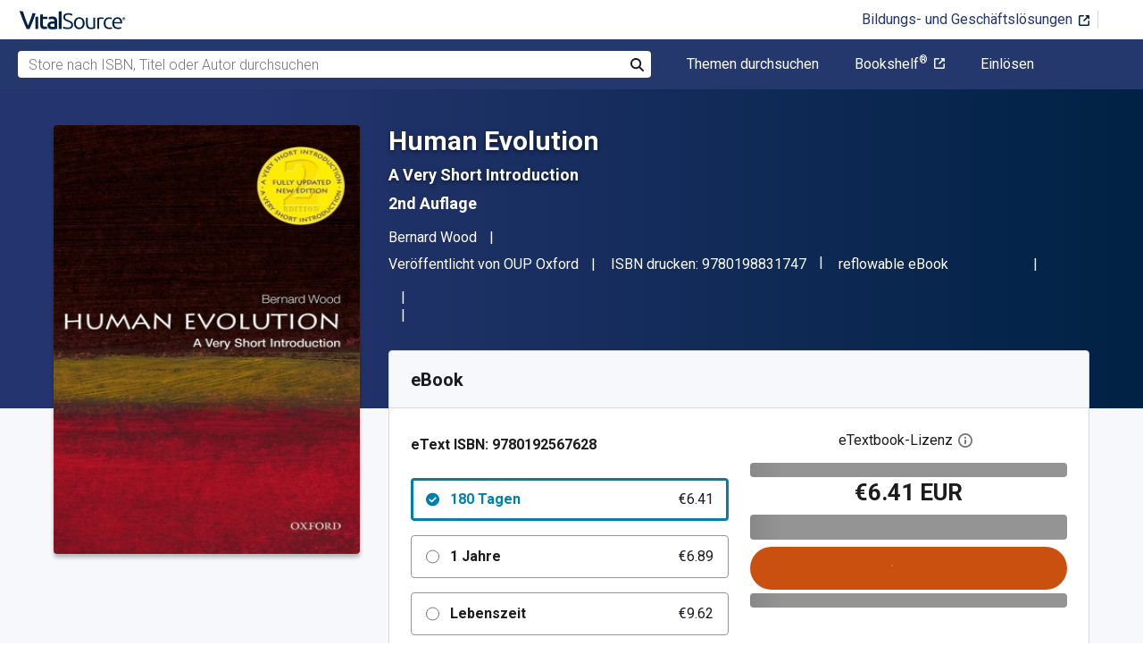

--- FILE ---
content_type: text/html; charset=utf-8
request_url: https://www.vitalsource.com/de/products/human-evolution-a-very-short-introduction-bernard-wood-v9780192567628
body_size: 35190
content:
<!DOCTYPE html>
<html lang="de">
<head>
  <title>
        Human Evolution 2nd auflage | 9780198831747, 9780192567628 | VitalSource

  </title>

        <link rel="canonical" href="https://www.vitalsource.com/de/products/human-evolution-a-very-short-introduction-bernard-wood-v9780192567628"/><link rel="alternate" href="https://www.vitalsource.com/de/products/human-evolution-a-very-short-introduction-bernard-wood-v9780192567628" hreflang="de-DE"/><link rel="alternate" href="https://www.vitalsource.com/products/human-evolution-a-very-short-introduction-bernard-wood-v9780192567628" hreflang="en-US"/><link rel="alternate" href="https://www.vitalsource.com/en-uk/products/human-evolution-a-very-short-introduction-bernard-wood-v9780192567628" hreflang="en-GB"/><link rel="alternate" href="https://www.vitalsource.com/en-au/products/human-evolution-a-very-short-introduction-bernard-wood-v9780192567628" hreflang="en-AU"/><link rel="alternate" href="https://www.vitalsource.com/en-ca/products/human-evolution-a-very-short-introduction-bernard-wood-v9780192567628" hreflang="en-CA"/><link rel="alternate" href="https://www.vitalsource.com/za/products/human-evolution-a-very-short-introduction-bernard-wood-v9780192567628" hreflang="en-ZA"/><link rel="alternate" href="https://www.vitalsource.com/ie/products/human-evolution-a-very-short-introduction-bernard-wood-v9780192567628" hreflang="en-IE"/><link rel="alternate" href="https://www.vitalsource.com/sa/products/human-evolution-a-very-short-introduction-bernard-wood-v9780192567628" hreflang="ar-SA"/><link rel="alternate" href="https://www.vitalsource.com/es/products/human-evolution-a-very-short-introduction-bernard-wood-v9780192567628" hreflang="es-ES"/><link rel="alternate" href="https://www.vitalsource.com/pe/products/human-evolution-a-very-short-introduction-bernard-wood-v9780192567628" hreflang="es-PE"/><link rel="alternate" href="https://www.vitalsource.com/ar/products/human-evolution-a-very-short-introduction-bernard-wood-v9780192567628" hreflang="es-AR"/><link rel="alternate" href="https://www.vitalsource.com/mx/products/human-evolution-a-very-short-introduction-bernard-wood-v9780192567628" hreflang="es-MX"/><link rel="alternate" href="https://www.vitalsource.com/sg/products/human-evolution-a-very-short-introduction-bernard-wood-v9780192567628" hreflang="en-SG"/><link rel="alternate" href="https://www.vitalsource.com/nz/products/human-evolution-a-very-short-introduction-bernard-wood-v9780192567628" hreflang="en-NZ"/><link rel="alternate" href="https://www.vitalsource.com/nl/products/human-evolution-a-very-short-introduction-bernard-wood-v9780192567628" hreflang="nl-NL"/><link rel="alternate" href="https://www.vitalsource.com/in/products/human-evolution-a-very-short-introduction-bernard-wood-v9780192567628" hreflang="en-IN"/><link rel="alternate" href="https://www.vitalsource.com/it/products/human-evolution-a-very-short-introduction-bernard-wood-v9780192567628" hreflang="it-IT"/><link rel="alternate" href="https://www.vitalsource.com/jp/products/human-evolution-a-very-short-introduction-bernard-wood-v9780192567628" hreflang="ja-JP"/>


    <link href="https://fonts.googleapis.com/css?family=Roboto+Slab|Roboto:300,400,500,700" rel="preload stylesheet" as="style">


  

  <link href="/assets/application-7c64784bdc287a9d1f8638a8386791234b7a4b1da5a732d8a5dbb5b9f07b5f51.css" rel="preload stylesheet" as="style">

  <link rel="stylesheet" href="/packs/css/client-bundle-0ab50594.css" />
<link rel="stylesheet" href="/packs/client-bundle.0ab50594f94ec9f88cc9.css" />



  
    <meta name="csrf-param" content="authenticity_token" />
<meta name="csrf-token" content="Rm3rN-e9Ku2GoVfg8XQUqnmfBh-6tFIYZEDfETZzp5jg9qrmufTG5fbZZsRM4we46mc_BcZhs4CnttvkoRKe5Q" />

    <meta name="description" content="  Human Evolution: A Very Short Introduction 2nd Auflage verfasst von Bernard Wood und veröffentlicht von OUP Oxford. Die Digital- und eTextbook-ISBNs für Human Evolution lauten 9780192567628, 0192567624 und die Druck-ISBNs lauten 9780198831747, 0198831749. Spare durch digitales Arbeiten mit VitalSource bis zu 80% gegenüber Druck. Weitere ISBNs für dieses eTextbook enthalten 9780192567611.
">

  <meta name="viewport" content="width=device-width, initial-scale=1">
  <meta http-equiv="Content-Type" content="text/html; charset=utf-8">
  <meta
    name="google-site-verification"
    content="q81rhHnw0KqtevGIAkgpzsWM6D4i-5z-j_KBr0wUjlc"
  >

    <meta
      name="msvalidate.01"
      content="38D8268C7D5B350A2BD3DD37A6F8AC83"
    >

  <meta name="author" content="VitalSource Technologies Inc">
<meta name="twitter:card" content="summary">
<meta name="twitter:site" content="@vitalsource">

<meta
  property="og:title"
  content="
      Human Evolution 2nd auflage | 9780198831747, 9780192567628 | VitalSource

"
>

<meta
  property="og:description"
  content="  Human Evolution: A Very Short Introduction 2nd Auflage verfasst von Bernard Wood und veröffentlicht von OUP Oxford. Die Digital- und eTextbook-ISBNs für Human Evolution lauten 9780192567628, 0192567624 und die Druck-ISBNs lauten 9780198831747, 0198831749. Spare durch digitales Arbeiten mit VitalSource bis zu 80% gegenüber Druck. Weitere ISBNs für dieses eTextbook enthalten 9780192567611.
"
>

<meta property="og:type" content="product">

<meta
  property="og:url"
  content="https://www.vitalsource.com/de/products/human-evolution-a-very-short-introduction-bernard-wood-v9780192567628"
>
<meta
  property="og:image"
  content="https://covers.vitalsource.com/vbid/9780192567628/width/200?style=preview"
>
<meta
  property="og:image:width"
  content="200"
>
<meta
  property="og:image:height"
  content="200"
>
<meta
  property="fb:app_id"
  content="671954334280405"
>

<meta property="og:site_name" content="VitalSource">


    <script src="/packs/js/runtime-5167ff959729a68e306a.js" defer="defer" type="9b4bfff248d712d0e09a224a-text/javascript"></script>
<script src="/packs/js/4185-3c0e7cfe753749606a92.js" defer="defer" type="9b4bfff248d712d0e09a224a-text/javascript"></script>
<script src="/packs/js/client-bundle-0cc8726a2685b5c6e2c8.js" defer="defer" type="9b4bfff248d712d0e09a224a-text/javascript"></script>
<script src="/cookiecat/script.js" type="9b4bfff248d712d0e09a224a-text/javascript"></script>

<script type="9b4bfff248d712d0e09a224a-text/javascript">
  environment = 'production';
  regionKey = 'de_store';
  isWhiteLabel = false;
  locale = 'de-DE';
  userId = '';
  userEmail = '';
  parentStoreKey = 'de_store';
  isBranded = false;
  userGUID = '';
  isVirtualStore = false;
</script>

    <!-- Google Tag Manager -->
<script type="9b4bfff248d712d0e09a224a-text/javascript">(function(w,d,s,l,i){w[l]=w[l]||[];w[l].push({'gtm.start':
new Date().getTime(),event:'gtm.js'});var f=d.getElementsByTagName(s)[0],
j=d.createElement(s),dl=l!='dataLayer'?'&l='+l:'';j.async=true;j.src=
'https://www.googletagmanager.com/gtm.js?id='+i+dl+ '&gtm_auth=gOiE5wxIK2oYX08ghKpQFQ&gtm_preview=env-2&gtm_cookies_win=x';f.parentNode.insertBefore(j,f);
})(window,document,'script','dataLayer','GTM-5R5XJDH');</script>
<!-- End Google Tag Manager -->





    <script type="9b4bfff248d712d0e09a224a-text/javascript">
      ;window.NREUM||(NREUM={});NREUM.init={privacy:{cookies_enabled:true}};

      ;NREUM.loader_config={accountID:"2984",trustKey:"2984",agentID:"86293031",licenseKey:"2285d4559b",applicationID:"84857613"};
      ;NREUM.info={beacon:"bam.nr-data.net",errorBeacon:"bam.nr-data.net",licenseKey:"2285d4559b",applicationID:"84857613",sa:1};
      ;/*! For license information please see nr-loader-spa-1.248.0.min.js.LICENSE.txt */
      (()=>{var e,t,r={234:(e,t,r)=>{"use strict";r.d(t,{P_:()=>g,Mt:()=>v,C5:()=>s,DL:()=>A,OP:()=>D,lF:()=>N,Yu:()=>x,Dg:()=>m,CX:()=>c,GE:()=>w,sU:()=>j});var n=r(8632),i=r(9567);const o={beacon:n.ce.beacon,errorBeacon:n.ce.errorBeacon,licenseKey:void 0,applicationID:void 0,sa:void 0,queueTime:void 0,applicationTime:void 0,ttGuid:void 0,user:void 0,account:void 0,product:void 0,extra:void 0,jsAttributes:{},userAttributes:void 0,atts:void 0,transactionName:void 0,tNamePlain:void 0},a={};function s(e){if(!e)throw new Error("All info objects require an agent identifier!");if(!a[e])throw new Error("Info for ".concat(e," was never set"));return a[e]}function c(e,t){if(!e)throw new Error("All info objects require an agent identifier!");a[e]=(0,i.D)(t,o);const r=(0,n.ek)(e);r&&(r.info=a[e])}const u=e=>{if(!e||"string"!=typeof e)return!1;try{document.createDocumentFragment().querySelector(e)}catch{return!1}return!0};var d=r(7056),l=r(50);const f=()=>{const e={mask_selector:"*",block_selector:"[data-nr-block]",mask_input_options:{color:!1,date:!1,"datetime-local":!1,email:!1,month:!1,number:!1,range:!1,search:!1,tel:!1,text:!1,time:!1,url:!1,week:!1,textarea:!1,select:!1,password:!0}};return{feature_flags:[],proxy:{assets:void 0,beacon:void 0},privacy:{cookies_enabled:!0},ajax:{deny_list:void 0,block_internal:!0,enabled:!0,harvestTimeSeconds:10,autoStart:!0},distributed_tracing:{enabled:void 0,exclude_newrelic_header:void 0,cors_use_newrelic_header:void 0,cors_use_tracecontext_headers:void 0,allowed_origins:void 0},session:{domain:void 0,expiresMs:d.oD,inactiveMs:d.Hb},ssl:void 0,obfuscate:void 0,jserrors:{enabled:!0,harvestTimeSeconds:10,autoStart:!0},metrics:{enabled:!0,autoStart:!0},page_action:{enabled:!0,harvestTimeSeconds:30,autoStart:!0},page_view_event:{enabled:!0,autoStart:!0},page_view_timing:{enabled:!0,harvestTimeSeconds:30,long_task:!1,autoStart:!0},session_trace:{enabled:!0,harvestTimeSeconds:10,autoStart:!0},harvest:{tooManyRequestsDelay:60},session_replay:{autoStart:!0,enabled:!1,harvestTimeSeconds:60,sampling_rate:50,error_sampling_rate:50,collect_fonts:!1,inline_images:!1,inline_stylesheet:!0,mask_all_inputs:!0,get mask_text_selector(){return e.mask_selector},set mask_text_selector(t){u(t)?e.mask_selector=t+",[data-nr-mask]":null===t?e.mask_selector=t:(0,l.Z)("An invalid session_replay.mask_selector was provided and will not be used",t)},get block_class(){return"nr-block"},get ignore_class(){return"nr-ignore"},get mask_text_class(){return"nr-mask"},get block_selector(){return e.block_selector},set block_selector(t){u(t)?e.block_selector+=",".concat(t):""!==t&&(0,l.Z)("An invalid session_replay.block_selector was provided and will not be used",t)},get mask_input_options(){return e.mask_input_options},set mask_input_options(t){t&&"object"==typeof t?e.mask_input_options={...t,password:!0}:(0,l.Z)("An invalid session_replay.mask_input_option was provided and will not be used",t)}},spa:{enabled:!0,harvestTimeSeconds:10,autoStart:!0}}},h={},p="All configuration objects require an agent identifier!";function g(e){if(!e)throw new Error(p);if(!h[e])throw new Error("Configuration for ".concat(e," was never set"));return h[e]}function m(e,t){if(!e)throw new Error(p);h[e]=(0,i.D)(t,f());const r=(0,n.ek)(e);r&&(r.init=h[e])}function v(e,t){if(!e)throw new Error(p);var r=g(e);if(r){for(var n=t.split("."),i=0;i<n.length-1;i++)if("object"!=typeof(r=r[n[i]]))return;r=r[n[n.length-1]]}return r}const b={accountID:void 0,trustKey:void 0,agentID:void 0,licenseKey:void 0,applicationID:void 0,xpid:void 0},y={};function A(e){if(!e)throw new Error("All loader-config objects require an agent identifier!");if(!y[e])throw new Error("LoaderConfig for ".concat(e," was never set"));return y[e]}function w(e,t){if(!e)throw new Error("All loader-config objects require an agent identifier!");y[e]=(0,i.D)(t,b);const r=(0,n.ek)(e);r&&(r.loader_config=y[e])}const x=(0,n.mF)().o;var E=r(385),_=r(6818);const T={buildEnv:_.Re,customTransaction:void 0,disabled:!1,distMethod:_.gF,isolatedBacklog:!1,loaderType:void 0,maxBytes:3e4,offset:Math.floor(E._A?.performance?.timeOrigin||E._A?.performance?.timing?.navigationStart||Date.now()),onerror:void 0,origin:""+E._A.location,ptid:void 0,releaseIds:{},session:void 0,xhrWrappable:"function"==typeof E._A.XMLHttpRequest?.prototype?.addEventListener,version:_.q4,denyList:void 0},S={};function D(e){if(!e)throw new Error("All runtime objects require an agent identifier!");if(!S[e])throw new Error("Runtime for ".concat(e," was never set"));return S[e]}function j(e,t){if(!e)throw new Error("All runtime objects require an agent identifier!");S[e]=(0,i.D)(t,T);const r=(0,n.ek)(e);r&&(r.runtime=S[e])}function N(e){return function(e){try{const t=s(e);return!!t.licenseKey&&!!t.errorBeacon&&!!t.applicationID}catch(e){return!1}}(e)}},9567:(e,t,r)=>{"use strict";r.d(t,{D:()=>i});var n=r(50);function i(e,t){try{if(!e||"object"!=typeof e)return(0,n.Z)("Setting a Configurable requires an object as input");if(!t||"object"!=typeof t)return(0,n.Z)("Setting a Configurable requires a model to set its initial properties");const r=Object.create(Object.getPrototypeOf(t),Object.getOwnPropertyDescriptors(t)),o=0===Object.keys(r).length?e:r;for(let a in o)if(void 0!==e[a])try{Array.isArray(e[a])&&Array.isArray(t[a])?r[a]=Array.from(new Set([...e[a],...t[a]])):"object"==typeof e[a]&&"object"==typeof t[a]?r[a]=i(e[a],t[a]):r[a]=e[a]}catch(e){(0,n.Z)("An error occurred while setting a property of a Configurable",e)}return r}catch(e){(0,n.Z)("An error occured while setting a Configurable",e)}}},6818:(e,t,r)=>{"use strict";r.d(t,{Re:()=>i,gF:()=>o,lF:()=>a,q4:()=>n});const n="1.248.0",i="PROD",o="CDN",a="2.0.0-alpha.11"},385:(e,t,r)=>{"use strict";r.d(t,{FN:()=>c,IF:()=>l,LW:()=>a,Nk:()=>h,Tt:()=>u,_A:()=>o,cv:()=>p,iS:()=>s,il:()=>n,ux:()=>d,v6:()=>i,w1:()=>f});const n="undefined"!=typeof window&&!!window.document,i="undefined"!=typeof WorkerGlobalScope&&("undefined"!=typeof self&&self instanceof WorkerGlobalScope&&self.navigator instanceof WorkerNavigator||"undefined"!=typeof globalThis&&globalThis instanceof WorkerGlobalScope&&globalThis.navigator instanceof WorkerNavigator),o=n?window:"undefined"!=typeof WorkerGlobalScope&&("undefined"!=typeof self&&self instanceof WorkerGlobalScope&&self||"undefined"!=typeof globalThis&&globalThis instanceof WorkerGlobalScope&&globalThis),a="complete"===o?.document?.readyState,s=Boolean("hidden"===o?.document?.visibilityState),c=""+o?.location,u=/iPad|iPhone|iPod/.test(o.navigator?.userAgent),d=u&&"undefined"==typeof SharedWorker,l=(()=>{const e=o.navigator?.userAgent?.match(/Firefox[/\s](\d+\.\d+)/);return Array.isArray(e)&&e.length>=2?+e[1]:0})(),f=Boolean(n&&window.document.documentMode),h=!!o.navigator?.sendBeacon,p=Math.floor(o?.performance?.timeOrigin||o?.performance?.timing?.navigationStart||Date.now())},1117:(e,t,r)=>{"use strict";r.d(t,{w:()=>o});var n=r(50);const i={agentIdentifier:"",ee:void 0};class o{constructor(e){try{if("object"!=typeof e)return(0,n.Z)("shared context requires an object as input");this.sharedContext={},Object.assign(this.sharedContext,i),Object.entries(e).forEach((e=>{let[t,r]=e;Object.keys(i).includes(t)&&(this.sharedContext[t]=r)}))}catch(e){(0,n.Z)("An error occured while setting SharedContext",e)}}}},8e3:(e,t,r)=>{"use strict";r.d(t,{L:()=>d,R:()=>c});var n=r(8325),i=r(1284),o=r(4322),a=r(3325);const s={};function c(e,t){const r={staged:!1,priority:a.p[t]||0};u(e),s[e].get(t)||s[e].set(t,r)}function u(e){e&&(s[e]||(s[e]=new Map))}function d(){let e=arguments.length>0&&void 0!==arguments[0]?arguments[0]:"",t=arguments.length>1&&void 0!==arguments[1]?arguments[1]:"feature";if(u(e),!e||!s[e].get(t))return a(t);s[e].get(t).staged=!0;const r=[...s[e]];function a(t){const r=e?n.ee.get(e):n.ee,a=o.X.handlers;if(r.backlog&&a){var s=r.backlog[t],c=a[t];if(c){for(var u=0;s&&u<s.length;++u)l(s[u],c);(0,i.D)(c,(function(e,t){(0,i.D)(t,(function(t,r){r[0].on(e,r[1])}))}))}delete a[t],r.backlog[t]=null,r.emit("drain-"+t,[])}}r.every((e=>{let[t,r]=e;return r.staged}))&&(r.sort(((e,t)=>e[1].priority-t[1].priority)),r.forEach((t=>{let[r]=t;s[e].delete(r),a(r)})))}function l(e,t){var r=e[1];(0,i.D)(t[r],(function(t,r){var n=e[0];if(r[0]===n){var i=r[1],o=e[3],a=e[2];i.apply(o,a)}}))}},8325:(e,t,r)=>{"use strict";r.d(t,{A:()=>c,ee:()=>u});var n=r(8632),i=r(2210),o=r(234);class a{constructor(e){this.contextId=e}}var s=r(3117);const c="nr@context:".concat(s.a),u=function e(t,r){var n={},s={},d={},f=!1;try{f=16===r.length&&(0,o.OP)(r).isolatedBacklog}catch(e){}var h={on:g,addEventListener:g,removeEventListener:function(e,t){var r=n[e];if(!r)return;for(var i=0;i<r.length;i++)r[i]===t&&r.splice(i,1)},emit:function(e,r,n,i,o){!1!==o&&(o=!0);if(u.aborted&&!i)return;t&&o&&t.emit(e,r,n);for(var a=p(n),c=m(e),d=c.length,l=0;l<d;l++)c[l].apply(a,r);var f=b()[s[e]];f&&f.push([h,e,r,a]);return a},get:v,listeners:m,context:p,buffer:function(e,t){const r=b();if(t=t||"feature",h.aborted)return;Object.entries(e||{}).forEach((e=>{let[n,i]=e;s[i]=t,t in r||(r[t]=[])}))},abort:l,aborted:!1,isBuffering:function(e){return!!b()[s[e]]},debugId:r,backlog:f?{}:t&&"object"==typeof t.backlog?t.backlog:{}};return h;function p(e){return e&&e instanceof a?e:e?(0,i.X)(e,c,(()=>new a(c))):new a(c)}function g(e,t){n[e]=m(e).concat(t)}function m(e){return n[e]||[]}function v(t){return d[t]=d[t]||e(h,t)}function b(){return h.backlog}}(void 0,"globalEE"),d=(0,n.fP)();function l(){u.aborted=!0,u.backlog={}}d.ee||(d.ee=u)},5546:(e,t,r)=>{"use strict";r.d(t,{E:()=>n,p:()=>i});var n=r(8325).ee.get("handle");function i(e,t,r,i,o){o?(o.buffer([e],i),o.emit(e,t,r)):(n.buffer([e],i),n.emit(e,t,r))}},4322:(e,t,r)=>{"use strict";r.d(t,{X:()=>o});var n=r(5546);o.on=a;var i=o.handlers={};function o(e,t,r,o){a(o||n.E,i,e,t,r)}function a(e,t,r,i,o){o||(o="feature"),e||(e=n.E);var a=t[o]=t[o]||{};(a[r]=a[r]||[]).push([e,i])}},3239:(e,t,r)=>{"use strict";r.d(t,{bP:()=>s,iz:()=>c,m$:()=>a});var n=r(385);let i=!1,o=!1;try{const e={get passive(){return i=!0,!1},get signal(){return o=!0,!1}};n._A.addEventListener("test",null,e),n._A.removeEventListener("test",null,e)}catch(e){}function a(e,t){return i||o?{capture:!!e,passive:i,signal:t}:!!e}function s(e,t){let r=arguments.length>2&&void 0!==arguments[2]&&arguments[2],n=arguments.length>3?arguments[3]:void 0;window.addEventListener(e,t,a(r,n))}function c(e,t){let r=arguments.length>2&&void 0!==arguments[2]&&arguments[2],n=arguments.length>3?arguments[3]:void 0;document.addEventListener(e,t,a(r,n))}},3117:(e,t,r)=>{"use strict";r.d(t,{a:()=>n});const n=(0,r(4402).Rl)()},4402:(e,t,r)=>{"use strict";r.d(t,{Ht:()=>u,M:()=>c,Rl:()=>a,ky:()=>s});var n=r(385);const i="xxxxxxxx-xxxx-4xxx-yxxx-xxxxxxxxxxxx";function o(e,t){return e?15&e[t]:16*Math.random()|0}function a(){const e=n._A?.crypto||n._A?.msCrypto;let t,r=0;return e&&e.getRandomValues&&(t=e.getRandomValues(new Uint8Array(31))),i.split("").map((e=>"x"===e?o(t,++r).toString(16):"y"===e?(3&o()|8).toString(16):e)).join("")}function s(e){const t=n._A?.crypto||n._A?.msCrypto;let r,i=0;t&&t.getRandomValues&&(r=t.getRandomValues(new Uint8Array(31)));const a=[];for(var s=0;s<e;s++)a.push(o(r,++i).toString(16));return a.join("")}function c(){return s(16)}function u(){return s(32)}},7056:(e,t,r)=>{"use strict";r.d(t,{Bq:()=>n,Hb:()=>o,oD:()=>i});const n="NRBA",i=144e5,o=18e5},7894:(e,t,r)=>{"use strict";function n(){return Math.round(performance.now())}r.d(t,{z:()=>n})},7243:(e,t,r)=>{"use strict";r.d(t,{e:()=>i});var n=r(385);function i(e){if(0===(e||"").indexOf("data:"))return{protocol:"data"};try{const t=new URL(e,location.href),r={port:t.port,hostname:t.hostname,pathname:t.pathname,search:t.search,protocol:t.protocol.slice(0,t.protocol.indexOf(":")),sameOrigin:t.protocol===n._A?.location?.protocol&&t.host===n._A?.location?.host};return r.port&&""!==r.port||("http:"===t.protocol&&(r.port="80"),"https:"===t.protocol&&(r.port="443")),r.pathname&&""!==r.pathname?r.pathname.startsWith("/")||(r.pathname="/".concat(r.pathname)):r.pathname="/",r}catch(e){return{}}}},50:(e,t,r)=>{"use strict";function n(e,t){"function"==typeof console.warn&&(console.warn("New Relic: ".concat(e)),t&&console.warn(t))}r.d(t,{Z:()=>n})},2825:(e,t,r)=>{"use strict";r.d(t,{N:()=>d,T:()=>l});var n=r(8325),i=r(5546),o=r(3325),a=r(385);const s="newrelic";const c={stn:[o.D.sessionTrace],err:[o.D.jserrors,o.D.metrics],ins:[o.D.pageAction],spa:[o.D.spa],sr:[o.D.sessionReplay,o.D.sessionTrace]},u=new Set;function d(e,t){const r=n.ee.get(t);e&&"object"==typeof e&&(u.has(t)||(Object.entries(e).forEach((e=>{let[t,n]=e;c[t]?c[t].forEach((e=>{n?(0,i.p)("feat-"+t,[],void 0,e,r):(0,i.p)("block-"+t,[],void 0,e,r),(0,i.p)("rumresp-"+t,[Boolean(n)],void 0,e,r)})):n&&(0,i.p)("feat-"+t,[],void 0,void 0,r),l[t]=Boolean(n)})),Object.keys(c).forEach((e=>{void 0===l[e]&&(c[e]?.forEach((t=>(0,i.p)("rumresp-"+e,[!1],void 0,t,r))),l[e]=!1)})),u.add(t),function(){let e=arguments.length>0&&void 0!==arguments[0]?arguments[0]:{};try{a._A.dispatchEvent(new CustomEvent(s,{detail:e}))}catch(e){}}({loaded:!0})))}const l={}},2210:(e,t,r)=>{"use strict";r.d(t,{X:()=>i});var n=Object.prototype.hasOwnProperty;function i(e,t,r){if(n.call(e,t))return e[t];var i=r();if(Object.defineProperty&&Object.keys)try{return Object.defineProperty(e,t,{value:i,writable:!0,enumerable:!1}),i}catch(e){}return e[t]=i,i}},1284:(e,t,r)=>{"use strict";r.d(t,{D:()=>n});const n=(e,t)=>Object.entries(e||{}).map((e=>{let[r,n]=e;return t(r,n)}))},4351:(e,t,r)=>{"use strict";r.d(t,{P:()=>o});var n=r(8325);const i=()=>{const e=new WeakSet;return(t,r)=>{if("object"==typeof r&&null!==r){if(e.has(r))return;e.add(r)}return r}};function o(e){try{return JSON.stringify(e,i())}catch(e){try{n.ee.emit("internal-error",[e])}catch(e){}}}},3960:(e,t,r)=>{"use strict";r.d(t,{KB:()=>a,b2:()=>o});var n=r(3239);function i(){return"undefined"==typeof document||"complete"===document.readyState}function o(e,t){if(i())return e();(0,n.bP)("load",e,t)}function a(e){if(i())return e();(0,n.iz)("DOMContentLoaded",e)}},8632:(e,t,r)=>{"use strict";r.d(t,{EZ:()=>d,ce:()=>o,ek:()=>u,fP:()=>a,gG:()=>l,h5:()=>c,mF:()=>s});var n=r(7894),i=r(385);const o={beacon:"bam.nr-data.net",errorBeacon:"bam.nr-data.net"};function a(){return i._A.NREUM||(i._A.NREUM={}),void 0===i._A.newrelic&&(i._A.newrelic=i._A.NREUM),i._A.NREUM}function s(){let e=a();return e.o||(e.o={ST:i._A.setTimeout,SI:i._A.setImmediate,CT:i._A.clearTimeout,XHR:i._A.XMLHttpRequest,REQ:i._A.Request,EV:i._A.Event,PR:i._A.Promise,MO:i._A.MutationObserver,FETCH:i._A.fetch}),e}function c(e,t){let r=a();r.initializedAgents??={},t.initializedAt={ms:(0,n.z)(),date:new Date},r.initializedAgents[e]=t}function u(e){let t=a();return t.initializedAgents?.[e]}function d(e,t){a()[e]=t}function l(){return function(){let e=a();const t=e.info||{};e.info={beacon:o.beacon,errorBeacon:o.errorBeacon,...t}}(),function(){let e=a();const t=e.init||{};e.init={...t}}(),s(),function(){let e=a();const t=e.loader_config||{};e.loader_config={...t}}(),a()}},7956:(e,t,r)=>{"use strict";r.d(t,{N:()=>i});var n=r(3239);function i(e){let t=arguments.length>1&&void 0!==arguments[1]&&arguments[1],r=arguments.length>2?arguments[2]:void 0,i=arguments.length>3?arguments[3]:void 0;(0,n.iz)("visibilitychange",(function(){if(t)return void("hidden"===document.visibilityState&&e());e(document.visibilityState)}),r,i)}},1214:(e,t,r)=>{"use strict";r.d(t,{em:()=>b,u5:()=>D,QU:()=>C,_L:()=>I,Gm:()=>H,Lg:()=>L,BV:()=>G,Kf:()=>K});var n=r(8325),i=r(3117);const o="nr@original:".concat(i.a);var a=Object.prototype.hasOwnProperty,s=!1;function c(e,t){return e||(e=n.ee),r.inPlace=function(e,t,n,i,o){n||(n="");const a="-"===n.charAt(0);for(let s=0;s<t.length;s++){const c=t[s],u=e[c];d(u)||(e[c]=r(u,a?c+n:n,i,c,o))}},r.flag=o,r;function r(t,r,n,s,c){return d(t)?t:(r||(r=""),nrWrapper[o]=t,function(e,t,r){if(Object.defineProperty&&Object.keys)try{return Object.keys(e).forEach((function(r){Object.defineProperty(t,r,{get:function(){return e[r]},set:function(t){return e[r]=t,t}})})),t}catch(e){u([e],r)}for(var n in e)a.call(e,n)&&(t[n]=e[n])}(t,nrWrapper,e),nrWrapper);function nrWrapper(){var o,a,d,l;try{a=this,o=[...arguments],d="function"==typeof n?n(o,a):n||{}}catch(t){u([t,"",[o,a,s],d],e)}i(r+"start",[o,a,s],d,c);try{return l=t.apply(a,o)}catch(e){throw i(r+"err",[o,a,e],d,c),e}finally{i(r+"end",[o,a,l],d,c)}}}function i(r,n,i,o){if(!s||t){var a=s;s=!0;try{e.emit(r,n,i,t,o)}catch(t){u([t,r,n,i],e)}s=a}}}function u(e,t){t||(t=n.ee);try{t.emit("internal-error",e)}catch(e){}}function d(e){return!(e&&"function"==typeof e&&e.apply&&!e[o])}var l=r(2210),f=r(385);const h={},p=f._A.XMLHttpRequest,g="addEventListener",m="removeEventListener",v="nr@wrapped:".concat(n.A);function b(e){var t=function(e){return(e||n.ee).get("events")}(e);if(h[t.debugId]++)return t;h[t.debugId]=1;var r=c(t,!0);function i(e){r.inPlace(e,[g,m],"-",o)}function o(e,t){return e[1]}return"getPrototypeOf"in Object&&(f.il&&y(document,i),y(f._A,i),y(p.prototype,i)),t.on(g+"-start",(function(e,t){var n=e[1];if(null!==n&&("function"==typeof n||"object"==typeof n)){var i=(0,l.X)(n,v,(function(){var e={object:function(){if("function"!=typeof n.handleEvent)return;return n.handleEvent.apply(n,arguments)},function:n}[typeof n];return e?r(e,"fn-",null,e.name||"anonymous"):n}));this.wrapped=e[1]=i}})),t.on(m+"-start",(function(e){e[1]=this.wrapped||e[1]})),t}function y(e,t){let r=e;for(;"object"==typeof r&&!Object.prototype.hasOwnProperty.call(r,g);)r=Object.getPrototypeOf(r);for(var n=arguments.length,i=new Array(n>2?n-2:0),o=2;o<n;o++)i[o-2]=arguments[o];r&&t(r,...i)}var A="fetch-",w=A+"body-",x=["arrayBuffer","blob","json","text","formData"],E=f._A.Request,_=f._A.Response,T="prototype";const S={};function D(e){const t=function(e){return(e||n.ee).get("fetch")}(e);if(!(E&&_&&f._A.fetch))return t;if(S[t.debugId]++)return t;function r(e,r,i){var o=e[r];"function"==typeof o&&(e[r]=function(){var e,r=[...arguments],a={};t.emit(i+"before-start",[r],a),a[n.A]&&a[n.A].dt&&(e=a[n.A].dt);var s=o.apply(this,r);return t.emit(i+"start",[r,e],s),s.then((function(e){return t.emit(i+"end",[null,e],s),e}),(function(e){throw t.emit(i+"end",[e],s),e}))})}return S[t.debugId]=1,x.forEach((e=>{r(E[T],e,w),r(_[T],e,w)})),r(f._A,"fetch",A),t.on(A+"end",(function(e,r){var n=this;if(r){var i=r.headers.get("content-length");null!==i&&(n.rxSize=i),t.emit(A+"done",[null,r],n)}else t.emit(A+"done",[e],n)})),t}const j={},N=["pushState","replaceState"];function C(e){const t=function(e){return(e||n.ee).get("history")}(e);return!f.il||j[t.debugId]++||(j[t.debugId]=1,c(t).inPlace(window.history,N,"-")),t}var R=r(3239);const O={},P=["appendChild","insertBefore","replaceChild"];function I(e){const t=function(e){return(e||n.ee).get("jsonp")}(e);if(!f.il||O[t.debugId])return t;O[t.debugId]=!0;var r=c(t),i=/[?&](?:callback|cb)=([^&#]+)/,o=/(.*)\.([^.]+)/,a=/^(\w+)(\.|$)(.*)$/;function s(e,t){if(!e)return t;const r=e.match(a),n=r[1];return s(r[3],t[n])}return r.inPlace(Node.prototype,P,"dom-"),t.on("dom-start",(function(e){!function(e){if(!e||"string"!=typeof e.nodeName||"script"!==e.nodeName.toLowerCase())return;if("function"!=typeof e.addEventListener)return;var n=(a=e.src,c=a.match(i),c?c[1]:null);var a,c;if(!n)return;var u=function(e){var t=e.match(o);if(t&&t.length>=3)return{key:t[2],parent:s(t[1],window)};return{key:e,parent:window}}(n);if("function"!=typeof u.parent[u.key])return;var d={};function l(){t.emit("jsonp-end",[],d),e.removeEventListener("load",l,(0,R.m$)(!1)),e.removeEventListener("error",f,(0,R.m$)(!1))}function f(){t.emit("jsonp-error",[],d),t.emit("jsonp-end",[],d),e.removeEventListener("load",l,(0,R.m$)(!1)),e.removeEventListener("error",f,(0,R.m$)(!1))}r.inPlace(u.parent,[u.key],"cb-",d),e.addEventListener("load",l,(0,R.m$)(!1)),e.addEventListener("error",f,(0,R.m$)(!1)),t.emit("new-jsonp",[e.src],d)}(e[0])})),t}const k={};function H(e){const t=function(e){return(e||n.ee).get("mutation")}(e);if(!f.il||k[t.debugId])return t;k[t.debugId]=!0;var r=c(t),i=f._A.MutationObserver;return i&&(window.MutationObserver=function(e){return this instanceof i?new i(r(e,"fn-")):i.apply(this,arguments)},MutationObserver.prototype=i.prototype),t}const z={};function L(e){const t=function(e){return(e||n.ee).get("promise")}(e);if(z[t.debugId])return t;z[t.debugId]=!0;var r=t.context,i=c(t),a=f._A.Promise;return a&&function(){function e(r){var n=t.context(),o=i(r,"executor-",n,null,!1);const s=Reflect.construct(a,[o],e);return t.context(s).getCtx=function(){return n},s}f._A.Promise=e,Object.defineProperty(e,"name",{value:"Promise"}),e.toString=function(){return a.toString()},Object.setPrototypeOf(e,a),["all","race"].forEach((function(r){const n=a[r];e[r]=function(e){let i=!1;[...e||[]].forEach((e=>{this.resolve(e).then(a("all"===r),a(!1))}));const o=n.apply(this,arguments);return o;function a(e){return function(){t.emit("propagate",[null,!i],o,!1,!1),i=i||!e}}}})),["resolve","reject"].forEach((function(r){const n=a[r];e[r]=function(e){const r=n.apply(this,arguments);return e!==r&&t.emit("propagate",[e,!0],r,!1,!1),r}})),e.prototype=a.prototype;const n=a.prototype.then;a.prototype.then=function(){var e=this,o=r(e);o.promise=e;for(var a=arguments.length,s=new Array(a),c=0;c<a;c++)s[c]=arguments[c];s[0]=i(s[0],"cb-",o,null,!1),s[1]=i(s[1],"cb-",o,null,!1);const u=n.apply(this,s);return o.nextPromise=u,t.emit("propagate",[e,!0],u,!1,!1),u},a.prototype.then[o]=n,t.on("executor-start",(function(e){e[0]=i(e[0],"resolve-",this,null,!1),e[1]=i(e[1],"resolve-",this,null,!1)})),t.on("executor-err",(function(e,t,r){e[1](r)})),t.on("cb-end",(function(e,r,n){t.emit("propagate",[n,!0],this.nextPromise,!1,!1)})),t.on("propagate",(function(e,r,n){this.getCtx&&!r||(this.getCtx=function(){if(e instanceof Promise)var r=t.context(e);return r&&r.getCtx?r.getCtx():this})}))}(),t}const M={},F="setTimeout",B="setInterval",U="clearTimeout",Z="-start",V="-",q=[F,"setImmediate",B,U,"clearImmediate"];function G(e){const t=function(e){return(e||n.ee).get("timer")}(e);if(M[t.debugId]++)return t;M[t.debugId]=1;var r=c(t);return r.inPlace(f._A,q.slice(0,2),F+V),r.inPlace(f._A,q.slice(2,3),B+V),r.inPlace(f._A,q.slice(3),U+V),t.on(B+Z,(function(e,t,n){e[0]=r(e[0],"fn-",null,n)})),t.on(F+Z,(function(e,t,n){this.method=n,this.timerDuration=isNaN(e[1])?0:+e[1],e[0]=r(e[0],"fn-",this,n)})),t}var W=r(50);const X={},Y=["open","send"];function K(e){var t=e||n.ee;const r=function(e){return(e||n.ee).get("xhr")}(t);if(X[r.debugId]++)return r;X[r.debugId]=1,b(t);var i=c(r),o=f._A.XMLHttpRequest,a=f._A.MutationObserver,s=f._A.Promise,u=f._A.setInterval,d="readystatechange",l=["onload","onerror","onabort","onloadstart","onloadend","onprogress","ontimeout"],h=[],p=f._A.XMLHttpRequest=function(e){const t=new o(e),n=r.context(t);try{r.emit("new-xhr",[t],n),t.addEventListener(d,(a=n,function(){var e=this;e.readyState>3&&!a.resolved&&(a.resolved=!0,r.emit("xhr-resolved",[],e)),i.inPlace(e,l,"fn-",w)}),(0,R.m$)(!1))}catch(e){(0,W.Z)("An error occurred while intercepting XHR",e);try{r.emit("internal-error",[e])}catch(e){}}var a;return t};function g(e,t){i.inPlace(t,["onreadystatechange"],"fn-",w)}if(function(e,t){for(var r in e)t[r]=e[r]}(o,p),p.prototype=o.prototype,i.inPlace(p.prototype,Y,"-xhr-",w),r.on("send-xhr-start",(function(e,t){g(e,t),function(e){h.push(e),a&&(m?m.then(A):u?u(A):(v=-v,y.data=v))}(t)})),r.on("open-xhr-start",g),a){var m=s&&s.resolve();if(!u&&!s){var v=1,y=document.createTextNode(v);new a(A).observe(y,{characterData:!0})}}else t.on("fn-end",(function(e){e[0]&&e[0].type===d||A()}));function A(){for(var e=0;e<h.length;e++)g(0,h[e]);h.length&&(h=[])}function w(e,t){return t}return r}},7825:(e,t,r)=>{"use strict";r.d(t,{t:()=>n});const n=r(3325).D.ajax},6660:(e,t,r)=>{"use strict";r.d(t,{t:()=>n});const n=r(3325).D.jserrors},3081:(e,t,r)=>{"use strict";r.d(t,{gF:()=>o,mY:()=>i,t9:()=>n,vz:()=>s,xS:()=>a});const n=r(3325).D.metrics,i="sm",o="cm",a="storeSupportabilityMetrics",s="storeEventMetrics"},4649:(e,t,r)=>{"use strict";r.d(t,{t:()=>n});const n=r(3325).D.pageAction},7633:(e,t,r)=>{"use strict";r.d(t,{t:()=>n});const n=r(3325).D.pageViewEvent},9251:(e,t,r)=>{"use strict";r.d(t,{t:()=>n});const n=r(3325).D.pageViewTiming},7144:(e,t,r)=>{"use strict";r.d(t,{t:()=>n});const n=r(3325).D.sessionReplay},3614:(e,t,r)=>{"use strict";r.d(t,{BST_RESOURCE:()=>i,END:()=>s,FEATURE_NAME:()=>n,FN_END:()=>u,FN_START:()=>c,PUSH_STATE:()=>d,RESOURCE:()=>o,START:()=>a});const n=r(3325).D.sessionTrace,i="bstResource",o="resource",a="-start",s="-end",c="fn"+a,u="fn"+s,d="pushState"},7836:(e,t,r)=>{"use strict";r.d(t,{BODY:()=>x,CB_END:()=>E,CB_START:()=>u,END:()=>w,FEATURE_NAME:()=>i,FETCH:()=>T,FETCH_BODY:()=>v,FETCH_DONE:()=>m,FETCH_START:()=>g,FN_END:()=>c,FN_START:()=>s,INTERACTION:()=>f,INTERACTION_API:()=>d,INTERACTION_EVENTS:()=>o,JSONP_END:()=>b,JSONP_NODE:()=>p,JS_TIME:()=>_,MAX_TIMER_BUDGET:()=>a,REMAINING:()=>l,SPA_NODE:()=>h,START:()=>A,originalSetTimeout:()=>y});var n=r(234);const i=r(3325).D.spa,o=["click","submit","keypress","keydown","keyup","change"],a=999,s="fn-start",c="fn-end",u="cb-start",d="api-ixn-",l="remaining",f="interaction",h="spaNode",p="jsonpNode",g="fetch-start",m="fetch-done",v="fetch-body-",b="jsonp-end",y=n.Yu.ST,A="-start",w="-end",x="-body",E="cb"+w,_="jsTime",T="fetch"},5938:(e,t,r)=>{"use strict";r.d(t,{W:()=>i});var n=r(8325);class i{constructor(e,t,r){this.agentIdentifier=e,this.aggregator=t,this.ee=n.ee.get(e),this.featureName=r,this.blocked=!1}}},7530:(e,t,r)=>{"use strict";r.d(t,{j:()=>b});var n=r(3325),i=r(234),o=r(5546),a=r(8325),s=r(7894),c=r(8e3),u=r(3960),d=r(385),l=r(50),f=r(3081),h=r(8632);function p(){const e=(0,h.gG)();["setErrorHandler","finished","addToTrace","addRelease","addPageAction","setCurrentRouteName","setPageViewName","setCustomAttribute","interaction","noticeError","setUserId","setApplicationVersion","start","recordReplay","pauseReplay"].forEach((t=>{e[t]=function(){for(var r=arguments.length,n=new Array(r),i=0;i<r;i++)n[i]=arguments[i];return function(t){for(var r=arguments.length,n=new Array(r>1?r-1:0),i=1;i<r;i++)n[i-1]=arguments[i];let o=[];return Object.values(e.initializedAgents).forEach((e=>{e.exposed&&e.api[t]&&o.push(e.api[t](...n))})),o.length>1?o:o[0]}(t,...n)}}))}var g=r(2825);const m=e=>{const t=e.startsWith("http");e+="/",r.p=t?e:"https://"+e};let v=!1;function b(e){let t=arguments.length>1&&void 0!==arguments[1]?arguments[1]:{},b=arguments.length>2?arguments[2]:void 0,y=arguments.length>3?arguments[3]:void 0,{init:A,info:w,loader_config:x,runtime:E={loaderType:b},exposed:_=!0}=t;const T=(0,h.gG)();w||(A=T.init,w=T.info,x=T.loader_config),(0,i.Dg)(e.agentIdentifier,A||{}),(0,i.GE)(e.agentIdentifier,x||{}),w.jsAttributes??={},d.v6&&(w.jsAttributes.isWorker=!0),(0,i.CX)(e.agentIdentifier,w);const S=(0,i.P_)(e.agentIdentifier),D=[w.beacon,w.errorBeacon];v||(S.proxy.assets&&(m(S.proxy.assets),D.push(S.proxy.assets)),S.proxy.beacon&&D.push(S.proxy.beacon),p(),(0,h.EZ)("activatedFeatures",g.T)),E.denyList=[...S.ajax.deny_list||[],...S.ajax.block_internal?D:[]],(0,i.sU)(e.agentIdentifier,E),void 0===e.api&&(e.api=function(e,t){t||(0,c.R)(e,"api");const h={};var p=a.ee.get(e),g=p.get("tracer"),m="api-",v=m+"ixn-";function b(t,r,n,o){const a=(0,i.C5)(e);return null===r?delete a.jsAttributes[t]:(0,i.CX)(e,{...a,jsAttributes:{...a.jsAttributes,[t]:r}}),w(m,n,!0,o||null===r?"session":void 0)(t,r)}function y(){}["setErrorHandler","finished","addToTrace","addRelease"].forEach((e=>{h[e]=w(m,e,!0,"api")})),h.addPageAction=w(m,"addPageAction",!0,n.D.pageAction),h.setCurrentRouteName=w(m,"routeName",!0,n.D.spa),h.setPageViewName=function(t,r){if("string"==typeof t)return"/"!==t.charAt(0)&&(t="/"+t),(0,i.OP)(e).customTransaction=(r||"http://custom.transaction")+t,w(m,"setPageViewName",!0)()},h.setCustomAttribute=function(e,t){let r=arguments.length>2&&void 0!==arguments[2]&&arguments[2];if("string"==typeof e){if(["string","number","boolean"].includes(typeof t)||null===t)return b(e,t,"setCustomAttribute",r);(0,l.Z)("Failed to execute setCustomAttribute.\nNon-null value must be a string, number or boolean type, but a type of <".concat(typeof t,"> was provided."))}else(0,l.Z)("Failed to execute setCustomAttribute.\nName must be a string type, but a type of <".concat(typeof e,"> was provided."))},h.setUserId=function(e){if("string"==typeof e||null===e)return b("enduser.id",e,"setUserId",!0);(0,l.Z)("Failed to execute setUserId.\nNon-null value must be a string type, but a type of <".concat(typeof e,"> was provided."))},h.setApplicationVersion=function(e){if("string"==typeof e||null===e)return b("application.version",e,"setApplicationVersion",!1);(0,l.Z)("Failed to execute setApplicationVersion. Expected <String | null>, but got <".concat(typeof e,">."))},h.start=e=>{try{const t=e?"defined":"undefined";(0,o.p)(f.xS,["API/start/".concat(t,"/called")],void 0,n.D.metrics,p);const r=Object.values(n.D);if(void 0===e)e=r;else{if((e=Array.isArray(e)&&e.length?e:[e]).some((e=>!r.includes(e))))return(0,l.Z)("Invalid feature name supplied. Acceptable feature names are: ".concat(r));e.includes(n.D.pageViewEvent)||e.push(n.D.pageViewEvent)}e.forEach((e=>{p.emit("".concat(e,"-opt-in"))}))}catch(e){(0,l.Z)("An unexpected issue occurred",e)}},h.recordReplay=function(){(0,o.p)(f.xS,["API/recordReplay/called"],void 0,n.D.metrics,p),(0,o.p)("recordReplay",[],void 0,n.D.sessionReplay,p)},h.pauseReplay=function(){(0,o.p)(f.xS,["API/pauseReplay/called"],void 0,n.D.metrics,p),(0,o.p)("pauseReplay",[],void 0,n.D.sessionReplay,p)},h.interaction=function(){return(new y).get()};var A=y.prototype={createTracer:function(e,t){var r={},i=this,a="function"==typeof t;return(0,o.p)(f.xS,["API/createTracer/called"],void 0,n.D.metrics,p),(0,o.p)(v+"tracer",[(0,s.z)(),e,r],i,n.D.spa,p),function(){if(g.emit((a?"":"no-")+"fn-start",[(0,s.z)(),i,a],r),a)try{return t.apply(this,arguments)}catch(e){throw g.emit("fn-err",[arguments,this,e],r),e}finally{g.emit("fn-end",[(0,s.z)()],r)}}}};function w(e,t,r,i){return function(){return(0,o.p)(f.xS,["API/"+t+"/called"],void 0,n.D.metrics,p),i&&(0,o.p)(e+t,[(0,s.z)(),...arguments],r?null:this,i,p),r?void 0:this}}function x(){r.e(111).then(r.bind(r,7438)).then((t=>{let{setAPI:r}=t;r(e),(0,c.L)(e,"api")})).catch((()=>(0,l.Z)("Downloading runtime APIs failed...")))}return["actionText","setName","setAttribute","save","ignore","onEnd","getContext","end","get"].forEach((e=>{A[e]=w(v,e,void 0,n.D.spa)})),h.noticeError=function(e,t){"string"==typeof e&&(e=new Error(e)),(0,o.p)(f.xS,["API/noticeError/called"],void 0,n.D.metrics,p),(0,o.p)("err",[e,(0,s.z)(),!1,t],void 0,n.D.jserrors,p)},d.il?(0,u.b2)((()=>x()),!0):x(),h}(e.agentIdentifier,y)),void 0===e.exposed&&(e.exposed=_),v=!0}},1926:(e,t,r)=>{r.nc=(()=>{try{return document?.currentScript?.nonce}catch(e){}return""})()},3325:(e,t,r)=>{"use strict";r.d(t,{D:()=>n,p:()=>i});const n={ajax:"ajax",jserrors:"jserrors",metrics:"metrics",pageAction:"page_action",pageViewEvent:"page_view_event",pageViewTiming:"page_view_timing",sessionReplay:"session_replay",sessionTrace:"session_trace",spa:"spa"},i={[n.pageViewEvent]:1,[n.pageViewTiming]:2,[n.metrics]:3,[n.jserrors]:4,[n.ajax]:5,[n.sessionTrace]:6,[n.pageAction]:7,[n.spa]:8,[n.sessionReplay]:9}}},n={};function i(e){var t=n[e];if(void 0!==t)return t.exports;var o=n[e]={exports:{}};return r[e](o,o.exports,i),o.exports}i.m=r,i.d=(e,t)=>{for(var r in t)i.o(t,r)&&!i.o(e,r)&&Object.defineProperty(e,r,{enumerable:!0,get:t[r]})},i.f={},i.e=e=>Promise.all(Object.keys(i.f).reduce(((t,r)=>(i.f[r](e,t),t)),[])),i.u=e=>({111:"nr-spa",164:"nr-spa-compressor",433:"nr-spa-recorder"}[e]+"-1.248.0.min.js"),i.o=(e,t)=>Object.prototype.hasOwnProperty.call(e,t),e={},t="NRBA-1.248.0.PROD:",i.l=(r,n,o,a)=>{if(e[r])e[r].push(n);else{var s,c;if(void 0!==o)for(var u=document.getElementsByTagName("script"),d=0;d<u.length;d++){var l=u[d];if(l.getAttribute("src")==r||l.getAttribute("data-webpack")==t+o){s=l;break}}s||(c=!0,(s=document.createElement("script")).charset="utf-8",s.timeout=120,i.nc&&s.setAttribute("nonce",i.nc),s.setAttribute("data-webpack",t+o),s.src=r,0!==s.src.indexOf(window.location.origin+"/")&&(s.crossOrigin="anonymous"),s.integrity=i.sriHashes[a],s.crossOrigin="anonymous"),e[r]=[n];var f=(t,n)=>{s.onerror=s.onload=null,clearTimeout(h);var i=e[r];if(delete e[r],s.parentNode&&s.parentNode.removeChild(s),i&&i.forEach((e=>e(n))),t)return t(n)},h=setTimeout(f.bind(null,void 0,{type:"timeout",target:s}),12e4);s.onerror=f.bind(null,s.onerror),s.onload=f.bind(null,s.onload),c&&document.head.appendChild(s)}},i.r=e=>{"undefined"!=typeof Symbol&&Symbol.toStringTag&&Object.defineProperty(e,Symbol.toStringTag,{value:"Module"}),Object.defineProperty(e,"__esModule",{value:!0})},i.p="https://js-agent.newrelic.com/",i.sriHashes={111:"sha512-ZwkW/wLO65ZnBcPIJO2VJVqTtRyXCRZiimLidZm1CYZfRiDwnchDLGFiEKDNkhfy/b1cgD3SElt5YjVudzleDQ=="},(()=>{var e={801:0,92:0};i.f.j=(t,r)=>{var n=i.o(e,t)?e[t]:void 0;if(0!==n)if(n)r.push(n[2]);else{var o=new Promise(((r,i)=>n=e[t]=[r,i]));r.push(n[2]=o);var a=i.p+i.u(t),s=new Error;i.l(a,(r=>{if(i.o(e,t)&&(0!==(n=e[t])&&(e[t]=void 0),n)){var o=r&&("load"===r.type?"missing":r.type),a=r&&r.target&&r.target.src;s.message="Loading chunk "+t+" failed.\n("+o+": "+a+")",s.name="ChunkLoadError",s.type=o,s.request=a,n[1](s)}}),"chunk-"+t,t)}};var t=(t,r)=>{var n,o,[a,s,c]=r,u=0;if(a.some((t=>0!==e[t]))){for(n in s)i.o(s,n)&&(i.m[n]=s[n]);if(c)c(i)}for(t&&t(r);u<a.length;u++)o=a[u],i.o(e,o)&&e[o]&&e[o][0](),e[o]=0},r=self["webpackChunk:NRBA-1.248.0.PROD"]=self["webpackChunk:NRBA-1.248.0.PROD"]||[];r.forEach(t.bind(null,0)),r.push=t.bind(null,r.push.bind(r))})(),(()=>{"use strict";i(1926);var e=i(50);class t{addPageAction(t,r){(0,e.Z)("Call to agent api addPageAction failed. The page action feature is not currently initialized.")}setPageViewName(t,r){(0,e.Z)("Call to agent api setPageViewName failed. The page view feature is not currently initialized.")}setCustomAttribute(t,r,n){(0,e.Z)("Call to agent api setCustomAttribute failed. The js errors feature is not currently initialized.")}noticeError(t,r){(0,e.Z)("Call to agent api noticeError failed. The js errors feature is not currently initialized.")}setUserId(t){(0,e.Z)("Call to agent api setUserId failed. The js errors feature is not currently initialized.")}setApplicationVersion(t){(0,e.Z)("Call to agent api setApplicationVersion failed. The agent is not currently initialized.")}setErrorHandler(t){(0,e.Z)("Call to agent api setErrorHandler failed. The js errors feature is not currently initialized.")}finished(t){(0,e.Z)("Call to agent api finished failed. The page action feature is not currently initialized.")}addRelease(t,r){(0,e.Z)("Call to agent api addRelease failed. The js errors feature is not currently initialized.")}start(t){(0,e.Z)("Call to agent api addRelease failed. The agent is not currently initialized.")}recordReplay(){(0,e.Z)("Call to agent api recordReplay failed. The agent is not currently initialized.")}pauseReplay(){(0,e.Z)("Call to agent api pauseReplay failed. The agent is not currently initialized.")}}var r=i(3325),n=i(234);const o=Object.values(r.D);function a(e){const t={};return o.forEach((r=>{t[r]=function(e,t){return!1!==(0,n.Mt)(t,"".concat(e,".enabled"))}(r,e)})),t}var s=i(7530);var c=i(8e3),u=i(5938),d=i(3960),l=i(385);class f extends u.W{constructor(e,t,r){let i=!(arguments.length>3&&void 0!==arguments[3])||arguments[3];super(e,t,r),this.auto=i,this.abortHandler=void 0,this.featAggregate=void 0,this.onAggregateImported=void 0,!1===(0,n.Mt)(this.agentIdentifier,"".concat(this.featureName,".autoStart"))&&(this.auto=!1),this.auto&&(0,c.R)(e,r)}importAggregator(){let t=arguments.length>0&&void 0!==arguments[0]?arguments[0]:{};if(this.featAggregate)return;if(!this.auto)return void this.ee.on("".concat(this.featureName,"-opt-in"),(()=>{(0,c.R)(this.agentIdentifier,this.featureName),this.auto=!0,this.importAggregator()}));const r=l.il&&!0===(0,n.Mt)(this.agentIdentifier,"privacy.cookies_enabled");let o;this.onAggregateImported=new Promise((e=>{o=e}));const a=async()=>{let n;try{if(r){const{setupAgentSession:e}=await i.e(111).then(i.bind(i,3228));n=e(this.agentIdentifier)}}catch(t){(0,e.Z)("A problem occurred when starting up session manager. This page will not start or extend any session.",t)}try{if(!this.shouldImportAgg(this.featureName,n))return(0,c.L)(this.agentIdentifier,this.featureName),void o(!1);const{lazyFeatureLoader:e}=await i.e(111).then(i.bind(i,8582)),{Aggregate:r}=await e(this.featureName,"aggregate");this.featAggregate=new r(this.agentIdentifier,this.aggregator,t),o(!0)}catch(t){(0,e.Z)("Downloading and initializing ".concat(this.featureName," failed..."),t),this.abortHandler?.(),(0,c.L)(this.agentIdentifier,this.featureName),o(!1)}};l.il?(0,d.b2)((()=>a()),!0):a()}shouldImportAgg(e,t){return e!==r.D.sessionReplay||!!n.Yu.MO&&(!1!==(0,n.Mt)(this.agentIdentifier,"session_trace.enabled")&&(!!t?.isNew||!!t?.state.sessionReplayMode))}}var h=i(7633);class p extends f{static featureName=h.t;constructor(e,t){let r=!(arguments.length>2&&void 0!==arguments[2])||arguments[2];super(e,t,h.t,r),this.importAggregator()}}var g=i(1117),m=i(1284);class v extends g.w{constructor(e){super(e),this.aggregatedData={}}store(e,t,r,n,i){var o=this.getBucket(e,t,r,i);return o.metrics=function(e,t){t||(t={count:0});return t.count+=1,(0,m.D)(e,(function(e,r){t[e]=b(r,t[e])})),t}(n,o.metrics),o}merge(e,t,r,n,i){var o=this.getBucket(e,t,n,i);if(o.metrics){var a=o.metrics;a.count+=r.count,(0,m.D)(r,(function(e,t){if("count"!==e){var n=a[e],i=r[e];i&&!i.c?a[e]=b(i.t,n):a[e]=function(e,t){if(!t)return e;t.c||(t=y(t.t));return t.min=Math.min(e.min,t.min),t.max=Math.max(e.max,t.max),t.t+=e.t,t.sos+=e.sos,t.c+=e.c,t}(i,a[e])}}))}else o.metrics=r}storeMetric(e,t,r,n){var i=this.getBucket(e,t,r);return i.stats=b(n,i.stats),i}getBucket(e,t,r,n){this.aggregatedData[e]||(this.aggregatedData[e]={});var i=this.aggregatedData[e][t];return i||(i=this.aggregatedData[e][t]={params:r||{}},n&&(i.custom=n)),i}get(e,t){return t?this.aggregatedData[e]&&this.aggregatedData[e][t]:this.aggregatedData[e]}take(e){for(var t={},r="",n=!1,i=0;i<e.length;i++)t[r=e[i]]=A(this.aggregatedData[r]),t[r].length&&(n=!0),delete this.aggregatedData[r];return n?t:null}}function b(e,t){return null==e?function(e){e?e.c++:e={c:1};return e}(t):t?(t.c||(t=y(t.t)),t.c+=1,t.t+=e,t.sos+=e*e,e>t.max&&(t.max=e),e<t.min&&(t.min=e),t):{t:e}}function y(e){return{t:e,min:e,max:e,sos:e*e,c:1}}function A(e){return"object"!=typeof e?[]:(0,m.D)(e,w)}function w(e,t){return t}var x=i(8632),E=i(4402),_=i(4351);var T=i(5546),S=i(7956),D=i(3239),j=i(7894),N=i(9251);class C extends f{static featureName=N.t;constructor(e,t){let r=!(arguments.length>2&&void 0!==arguments[2])||arguments[2];super(e,t,N.t,r),l.il&&((0,S.N)((()=>(0,T.p)("docHidden",[(0,j.z)()],void 0,N.t,this.ee)),!0),(0,D.bP)("pagehide",(()=>(0,T.p)("winPagehide",[(0,j.z)()],void 0,N.t,this.ee))),this.importAggregator())}}var R=i(3081);class O extends f{static featureName=R.t9;constructor(e,t){let r=!(arguments.length>2&&void 0!==arguments[2])||arguments[2];super(e,t,R.t9,r),this.importAggregator()}}var P=i(6660);class I{constructor(e,t,r,n){this.name="UncaughtError",this.message=e,this.sourceURL=t,this.line=r,this.column=n}}class k extends f{static featureName=P.t;#e=new Set;constructor(e,t){let n=!(arguments.length>2&&void 0!==arguments[2])||arguments[2];super(e,t,P.t,n);try{this.removeOnAbort=new AbortController}catch(e){}this.ee.on("fn-err",((e,t,n)=>{this.abortHandler&&!this.#e.has(n)&&(this.#e.add(n),(0,T.p)("err",[this.#t(n),(0,j.z)()],void 0,r.D.jserrors,this.ee))})),this.ee.on("internal-error",(e=>{this.abortHandler&&(0,T.p)("ierr",[this.#t(e),(0,j.z)(),!0],void 0,r.D.jserrors,this.ee)})),l._A.addEventListener("unhandledrejection",(e=>{this.abortHandler&&(0,T.p)("err",[this.#r(e),(0,j.z)(),!1,{unhandledPromiseRejection:1}],void 0,r.D.jserrors,this.ee)}),(0,D.m$)(!1,this.removeOnAbort?.signal)),l._A.addEventListener("error",(e=>{this.abortHandler&&(this.#e.has(e.error)?this.#e.delete(e.error):(0,T.p)("err",[this.#n(e),(0,j.z)()],void 0,r.D.jserrors,this.ee))}),(0,D.m$)(!1,this.removeOnAbort?.signal)),this.abortHandler=this.#i,this.importAggregator()}#i(){this.removeOnAbort?.abort(),this.#e.clear(),this.abortHandler=void 0}#t(e){return e instanceof Error?e:void 0!==e?.message?new I(e.message,e.filename||e.sourceURL,e.lineno||e.line,e.colno||e.col):new I("string"==typeof e?e:(0,_.P)(e))}#r(e){let t="Unhandled Promise Rejection: ";if(e?.reason instanceof Error)try{return e.reason.message=t+e.reason.message,e.reason}catch(t){return e.reason}if(void 0===e.reason)return new I(t);const r=this.#t(e.reason);return r.message=t+r.message,r}#n(e){return e.error instanceof Error?e.error:new I(e.message,e.filename,e.lineno,e.colno)}}var H=i(2210);let z=1;const L="nr@id";function M(e){const t=typeof e;return!e||"object"!==t&&"function"!==t?-1:e===l._A?0:(0,H.X)(e,L,(function(){return z++}))}function F(e){if("string"==typeof e&&e.length)return e.length;if("object"==typeof e){if("undefined"!=typeof ArrayBuffer&&e instanceof ArrayBuffer&&e.byteLength)return e.byteLength;if("undefined"!=typeof Blob&&e instanceof Blob&&e.size)return e.size;if(!("undefined"!=typeof FormData&&e instanceof FormData))try{return(0,_.P)(e).length}catch(e){return}}}var B=i(1214),U=i(7243);class Z{constructor(e){this.agentIdentifier=e}generateTracePayload(e){if(!this.shouldGenerateTrace(e))return null;var t=(0,n.DL)(this.agentIdentifier);if(!t)return null;var r=(t.accountID||"").toString()||null,i=(t.agentID||"").toString()||null,o=(t.trustKey||"").toString()||null;if(!r||!i)return null;var a=(0,E.M)(),s=(0,E.Ht)(),c=Date.now(),u={spanId:a,traceId:s,timestamp:c};return(e.sameOrigin||this.isAllowedOrigin(e)&&this.useTraceContextHeadersForCors())&&(u.traceContextParentHeader=this.generateTraceContextParentHeader(a,s),u.traceContextStateHeader=this.generateTraceContextStateHeader(a,c,r,i,o)),(e.sameOrigin&&!this.excludeNewrelicHeader()||!e.sameOrigin&&this.isAllowedOrigin(e)&&this.useNewrelicHeaderForCors())&&(u.newrelicHeader=this.generateTraceHeader(a,s,c,r,i,o)),u}generateTraceContextParentHeader(e,t){return"00-"+t+"-"+e+"-01"}generateTraceContextStateHeader(e,t,r,n,i){return i+"@nr=0-1-"+r+"-"+n+"-"+e+"----"+t}generateTraceHeader(e,t,r,n,i,o){if(!("function"==typeof l._A?.btoa))return null;var a={v:[0,1],d:{ty:"Browser",ac:n,ap:i,id:e,tr:t,ti:r}};return o&&n!==o&&(a.d.tk=o),btoa((0,_.P)(a))}shouldGenerateTrace(e){return this.isDtEnabled()&&this.isAllowedOrigin(e)}isAllowedOrigin(e){var t=!1,r={};if((0,n.Mt)(this.agentIdentifier,"distributed_tracing")&&(r=(0,n.P_)(this.agentIdentifier).distributed_tracing),e.sameOrigin)t=!0;else if(r.allowed_origins instanceof Array)for(var i=0;i<r.allowed_origins.length;i++){var o=(0,U.e)(r.allowed_origins[i]);if(e.hostname===o.hostname&&e.protocol===o.protocol&&e.port===o.port){t=!0;break}}return t}isDtEnabled(){var e=(0,n.Mt)(this.agentIdentifier,"distributed_tracing");return!!e&&!!e.enabled}excludeNewrelicHeader(){var e=(0,n.Mt)(this.agentIdentifier,"distributed_tracing");return!!e&&!!e.exclude_newrelic_header}useNewrelicHeaderForCors(){var e=(0,n.Mt)(this.agentIdentifier,"distributed_tracing");return!!e&&!1!==e.cors_use_newrelic_header}useTraceContextHeadersForCors(){var e=(0,n.Mt)(this.agentIdentifier,"distributed_tracing");return!!e&&!!e.cors_use_tracecontext_headers}}var V=i(7825),q=["load","error","abort","timeout"],G=q.length,W=n.Yu.REQ,X=n.Yu.XHR;class Y extends f{static featureName=V.t;constructor(e,t){let i=!(arguments.length>2&&void 0!==arguments[2])||arguments[2];if(super(e,t,V.t,i),(0,n.OP)(e).xhrWrappable){this.dt=new Z(e),this.handler=(e,t,r,n)=>(0,T.p)(e,t,r,n,this.ee);try{const e={xmlhttprequest:"xhr",fetch:"fetch",beacon:"beacon"};l._A?.performance?.getEntriesByType("resource").forEach((t=>{if(t.initiatorType in e&&0!==t.responseStatus){const n={status:t.responseStatus},i={rxSize:t.transferSize,duration:Math.floor(t.duration),cbTime:0};K(n,t.name),this.handler("xhr",[n,i,t.startTime,t.responseEnd,e[t.initiatorType]],void 0,r.D.ajax)}}))}catch(e){}(0,B.u5)(this.ee),(0,B.Kf)(this.ee),function(e,t,i,o){function a(e){var t=this;t.totalCbs=0,t.called=0,t.cbTime=0,t.end=x,t.ended=!1,t.xhrGuids={},t.lastSize=null,t.loadCaptureCalled=!1,t.params=this.params||{},t.metrics=this.metrics||{},e.addEventListener("load",(function(r){E(t,e)}),(0,D.m$)(!1)),l.IF||e.addEventListener("progress",(function(e){t.lastSize=e.loaded}),(0,D.m$)(!1))}function s(e){this.params={method:e[0]},K(this,e[1]),this.metrics={}}function c(t,r){var i=(0,n.DL)(e);i.xpid&&this.sameOrigin&&r.setRequestHeader("X-NewRelic-ID",i.xpid);var a=o.generateTracePayload(this.parsedOrigin);if(a){var s=!1;a.newrelicHeader&&(r.setRequestHeader("newrelic",a.newrelicHeader),s=!0),a.traceContextParentHeader&&(r.setRequestHeader("traceparent",a.traceContextParentHeader),a.traceContextStateHeader&&r.setRequestHeader("tracestate",a.traceContextStateHeader),s=!0),s&&(this.dt=a)}}function u(e,r){var n=this.metrics,i=e[0],o=this;if(n&&i){var a=F(i);a&&(n.txSize=a)}this.startTime=(0,j.z)(),this.body=i,this.listener=function(e){try{"abort"!==e.type||o.loadCaptureCalled||(o.params.aborted=!0),("load"!==e.type||o.called===o.totalCbs&&(o.onloadCalled||"function"!=typeof r.onload)&&"function"==typeof o.end)&&o.end(r)}catch(e){try{t.emit("internal-error",[e])}catch(e){}}};for(var s=0;s<G;s++)r.addEventListener(q[s],this.listener,(0,D.m$)(!1))}function d(e,t,r){this.cbTime+=e,t?this.onloadCalled=!0:this.called+=1,this.called!==this.totalCbs||!this.onloadCalled&&"function"==typeof r.onload||"function"!=typeof this.end||this.end(r)}function f(e,t){var r=""+M(e)+!!t;this.xhrGuids&&!this.xhrGuids[r]&&(this.xhrGuids[r]=!0,this.totalCbs+=1)}function h(e,t){var r=""+M(e)+!!t;this.xhrGuids&&this.xhrGuids[r]&&(delete this.xhrGuids[r],this.totalCbs-=1)}function p(){this.endTime=(0,j.z)()}function g(e,r){r instanceof X&&"load"===e[0]&&t.emit("xhr-load-added",[e[1],e[2]],r)}function m(e,r){r instanceof X&&"load"===e[0]&&t.emit("xhr-load-removed",[e[1],e[2]],r)}function v(e,t,r){t instanceof X&&("onload"===r&&(this.onload=!0),("load"===(e[0]&&e[0].type)||this.onload)&&(this.xhrCbStart=(0,j.z)()))}function b(e,r){this.xhrCbStart&&t.emit("xhr-cb-time",[(0,j.z)()-this.xhrCbStart,this.onload,r],r)}function y(e){var t,r=e[1]||{};if("string"==typeof e[0]?0===(t=e[0]).length&&l.il&&(t=""+l._A.location.href):e[0]&&e[0].url?t=e[0].url:l._A?.URL&&e[0]&&e[0]instanceof URL?t=e[0].href:"function"==typeof e[0].toString&&(t=e[0].toString()),"string"==typeof t&&0!==t.length){t&&(this.parsedOrigin=(0,U.e)(t),this.sameOrigin=this.parsedOrigin.sameOrigin);var n=o.generateTracePayload(this.parsedOrigin);if(n&&(n.newrelicHeader||n.traceContextParentHeader))if(e[0]&&e[0].headers)s(e[0].headers,n)&&(this.dt=n);else{var i={};for(var a in r)i[a]=r[a];i.headers=new Headers(r.headers||{}),s(i.headers,n)&&(this.dt=n),e.length>1?e[1]=i:e.push(i)}}function s(e,t){var r=!1;return t.newrelicHeader&&(e.set("newrelic",t.newrelicHeader),r=!0),t.traceContextParentHeader&&(e.set("traceparent",t.traceContextParentHeader),t.traceContextStateHeader&&e.set("tracestate",t.traceContextStateHeader),r=!0),r}}function A(e,t){this.params={},this.metrics={},this.startTime=(0,j.z)(),this.dt=t,e.length>=1&&(this.target=e[0]),e.length>=2&&(this.opts=e[1]);var r,n=this.opts||{},i=this.target;"string"==typeof i?r=i:"object"==typeof i&&i instanceof W?r=i.url:l._A?.URL&&"object"==typeof i&&i instanceof URL&&(r=i.href),K(this,r);var o=(""+(i&&i instanceof W&&i.method||n.method||"GET")).toUpperCase();this.params.method=o,this.body=n.body,this.txSize=F(n.body)||0}function w(e,t){var n;this.endTime=(0,j.z)(),this.params||(this.params={}),this.params.status=t?t.status:0,"string"==typeof this.rxSize&&this.rxSize.length>0&&(n=+this.rxSize);var o={txSize:this.txSize,rxSize:n,duration:(0,j.z)()-this.startTime};i("xhr",[this.params,o,this.startTime,this.endTime,"fetch"],this,r.D.ajax)}function x(e){var t=this.params,n=this.metrics;if(!this.ended){this.ended=!0;for(var o=0;o<G;o++)e.removeEventListener(q[o],this.listener,!1);t.aborted||(n.duration=(0,j.z)()-this.startTime,this.loadCaptureCalled||4!==e.readyState?null==t.status&&(t.status=0):E(this,e),n.cbTime=this.cbTime,i("xhr",[t,n,this.startTime,this.endTime,"xhr"],this,r.D.ajax))}}function E(e,t){e.params.status=t.status;var r=function(e,t){var r=e.responseType;return"json"===r&&null!==t?t:"arraybuffer"===r||"blob"===r||"json"===r?F(e.response):"text"===r||""===r||void 0===r?F(e.responseText):void 0}(t,e.lastSize);if(r&&(e.metrics.rxSize=r),e.sameOrigin){var n=t.getResponseHeader("X-NewRelic-App-Data");n&&(e.params.cat=n.split(", ").pop())}e.loadCaptureCalled=!0}t.on("new-xhr",a),t.on("open-xhr-start",s),t.on("open-xhr-end",c),t.on("send-xhr-start",u),t.on("xhr-cb-time",d),t.on("xhr-load-added",f),t.on("xhr-load-removed",h),t.on("xhr-resolved",p),t.on("addEventListener-end",g),t.on("removeEventListener-end",m),t.on("fn-end",b),t.on("fetch-before-start",y),t.on("fetch-start",A),t.on("fn-start",v),t.on("fetch-done",w)}(e,this.ee,this.handler,this.dt),this.importAggregator()}}}function K(e,t){var r=(0,U.e)(t),n=e.params||e;n.hostname=r.hostname,n.port=r.port,n.protocol=r.protocol,n.host=r.hostname+":"+r.port,n.pathname=r.pathname,e.parsedOrigin=r,e.sameOrigin=r.sameOrigin}var Q=i(3614);const{BST_RESOURCE:J,RESOURCE:ee,START:te,END:re,FEATURE_NAME:ne,FN_END:ie,FN_START:oe,PUSH_STATE:ae}=Q;var se=i(7144);class ce extends f{static featureName=se.t;constructor(e,t){let r=!(arguments.length>2&&void 0!==arguments[2])||arguments[2];super(e,t,se.t,r),this.importAggregator()}}var ue=i(7836);const{FEATURE_NAME:de,START:le,END:fe,BODY:he,CB_END:pe,JS_TIME:ge,FETCH:me,FN_START:ve,CB_START:be,FN_END:ye}=ue;var Ae=i(4649);class we extends f{static featureName=Ae.t;constructor(e,t){let r=!(arguments.length>2&&void 0!==arguments[2])||arguments[2];super(e,t,Ae.t,r),this.importAggregator()}}new class extends t{constructor(t){let r=arguments.length>1&&void 0!==arguments[1]?arguments[1]:(0,E.ky)(16);super(),l._A?(this.agentIdentifier=r,this.sharedAggregator=new v({agentIdentifier:this.agentIdentifier}),this.features={},(0,x.h5)(r,this),this.desiredFeatures=new Set(t.features||[]),this.desiredFeatures.add(p),(0,s.j)(this,t,t.loaderType||"agent"),this.run()):(0,e.Z)("Failed to initial the agent. Could not determine the runtime environment.")}get config(){return{info:(0,n.C5)(this.agentIdentifier),init:(0,n.P_)(this.agentIdentifier),loader_config:(0,n.DL)(this.agentIdentifier),runtime:(0,n.OP)(this.agentIdentifier)}}run(){try{const t=a(this.agentIdentifier),n=[...this.desiredFeatures];n.sort(((e,t)=>r.p[e.featureName]-r.p[t.featureName])),n.forEach((n=>{if(t[n.featureName]||n.featureName===r.D.pageViewEvent){const i=function(e){switch(e){case r.D.ajax:return[r.D.jserrors];case r.D.sessionTrace:return[r.D.ajax,r.D.pageViewEvent];case r.D.sessionReplay:return[r.D.sessionTrace];case r.D.pageViewTiming:return[r.D.pageViewEvent];default:return[]}}(n.featureName);i.every((e=>t[e]))||(0,e.Z)("".concat(n.featureName," is enabled but one or more dependent features has been disabled (").concat((0,_.P)(i),"). This may cause unintended consequences or missing data...")),this.features[n.featureName]=new n(this.agentIdentifier,this.sharedAggregator)}}))}catch(t){(0,e.Z)("Failed to initialize all enabled instrument classes (agent aborted) -",t);for(const e in this.features)this.features[e].abortHandler?.();const r=(0,x.fP)();return delete r.initializedAgents[this.agentIdentifier]?.api,delete r.initializedAgents[this.agentIdentifier]?.features,delete this.sharedAggregator,r.ee?.abort(),delete r.ee?.get(this.agentIdentifier),!1}}addToTrace(t){(0,e.Z)("Call to agent api addToTrace failed. The session trace feature is not currently initialized.")}setCurrentRouteName(t){(0,e.Z)("Call to agent api setCurrentRouteName failed. The spa feature is not currently initialized.")}interaction(){(0,e.Z)("Call to agent api interaction failed. The spa feature is not currently initialized.")}}({features:[Y,p,C,class extends f{static featureName=ne;constructor(e,t){if(super(e,t,ne,!(arguments.length>2&&void 0!==arguments[2])||arguments[2]),!l.il)return;const n=this.ee;let i;(0,B.QU)(n),this.eventsEE=(0,B.em)(n),this.eventsEE.on(oe,(function(e,t){this.bstStart=(0,j.z)()})),this.eventsEE.on(ie,(function(e,t){(0,T.p)("bst",[e[0],t,this.bstStart,(0,j.z)()],void 0,r.D.sessionTrace,n)})),n.on(ae+te,(function(e){this.time=(0,j.z)(),this.startPath=location.pathname+location.hash})),n.on(ae+re,(function(e){(0,T.p)("bstHist",[location.pathname+location.hash,this.startPath,this.time],void 0,r.D.sessionTrace,n)}));try{i=new PerformanceObserver((e=>{const t=e.getEntries();(0,T.p)(J,[t],void 0,r.D.sessionTrace,n)})),i.observe({type:ee,buffered:!0})}catch(e){}this.importAggregator({resourceObserver:i})}},ce,O,we,k,class extends f{static featureName=de;constructor(e,t){if(super(e,t,de,!(arguments.length>2&&void 0!==arguments[2])||arguments[2]),!l.il)return;if(!(0,n.OP)(e).xhrWrappable)return;try{this.removeOnAbort=new AbortController}catch(e){}let r,i=0;const o=this.ee.get("tracer"),a=(0,B._L)(this.ee),s=(0,B.Lg)(this.ee),c=(0,B.BV)(this.ee),u=(0,B.Kf)(this.ee),d=this.ee.get("events"),f=(0,B.u5)(this.ee),h=(0,B.QU)(this.ee),p=(0,B.Gm)(this.ee);function g(e,t){h.emit("newURL",[""+window.location,t])}function m(){i++,r=window.location.hash,this[ve]=(0,j.z)()}function v(){i--,window.location.hash!==r&&g(0,!0);var e=(0,j.z)();this[ge]=~~this[ge]+e-this[ve],this[ye]=e}function b(e,t){e.on(t,(function(){this[t]=(0,j.z)()}))}this.ee.on(ve,m),s.on(be,m),a.on(be,m),this.ee.on(ye,v),s.on(pe,v),a.on(pe,v),this.ee.buffer([ve,ye,"xhr-resolved"],this.featureName),d.buffer([ve],this.featureName),c.buffer(["setTimeout"+fe,"clearTimeout"+le,ve],this.featureName),u.buffer([ve,"new-xhr","send-xhr"+le],this.featureName),f.buffer([me+le,me+"-done",me+he+le,me+he+fe],this.featureName),h.buffer(["newURL"],this.featureName),p.buffer([ve],this.featureName),s.buffer(["propagate",be,pe,"executor-err","resolve"+le],this.featureName),o.buffer([ve,"no-"+ve],this.featureName),a.buffer(["new-jsonp","cb-start","jsonp-error","jsonp-end"],this.featureName),b(f,me+le),b(f,me+"-done"),b(a,"new-jsonp"),b(a,"jsonp-end"),b(a,"cb-start"),h.on("pushState-end",g),h.on("replaceState-end",g),window.addEventListener("hashchange",g,(0,D.m$)(!0,this.removeOnAbort?.signal)),window.addEventListener("load",g,(0,D.m$)(!0,this.removeOnAbort?.signal)),window.addEventListener("popstate",(function(){g(0,i>1)}),(0,D.m$)(!0,this.removeOnAbort?.signal)),this.abortHandler=this.#i,this.importAggregator()}#i(){this.removeOnAbort?.abort(),this.abortHandler=void 0}}],loaderType:"spa"})})()})();
    </script>

<script type="9b4bfff248d712d0e09a224a-text/javascript">
  document.addEventListener('DOMContentLoaded', () => {
    const formIds = ['product_search', 'product_search_store_home'];

    formIds.forEach(id => {
      const form = document.getElementById(id);
      if (!form) return;

      const input = form.querySelector('input[name="term"]');
      const button = form.querySelector('button[type="submit"]');

      const updateButtonState = () => {
        const isEmpty = !input.value.trim();
        button.classList.toggle('search-disabled', isEmpty);
      };

      input.addEventListener('input', updateButtonState);
      updateButtonState();

      form.addEventListener('submit', e => {
        if (!input.value.trim()) {
          e.preventDefault();
        }
      });
    });
  });
</script>


    <link rel="apple-touch-icon-precomposed" type="image/png" href="/assets/apple-touch-icon-180x180-precomposed-d95cbf50ddf17657e9c15ddc875c528284d9db6a2645527390915b81724e49d4.png" sizes="180x180" />
  <link rel="apple-touch-icon-precomposed" type="image/png" href="/assets/apple-touch-icon-167x167-precomposed-49bd0fc4d587c8e98403f8f4caac1d1985d577908e4f9930c1a14d241f6ec1d7.png" sizes="167x167" />
  <link rel="apple-touch-icon-precomposed" type="image/png" href="/assets/apple-touch-icon-152x152-precomposed-6789ae3825deac51de3fc78c5db0e68cb59da5be079d404180d177505e94f763.png" sizes="152x152" />
  <link rel="apple-touch-icon-precomposed" type="image/png" href="/assets/apple-touch-icon-120x120-precomposed-b0c9884d96c9122763ca811b8ab80da37867d745be94a29ff3c7a1698b18d5b3.png" sizes="120x120" />
  <link rel="apple-touch-icon-precomposed" type="image/png" href="/assets/apple-touch-icon-80x80-precomposed-1a5a93c380a34978c33b205e733e3f08127d64d8163c14d67ae1ddfca6575681.png" sizes="80x80" />
<link rel="apple-touch-icon-precomposed" type="image/png" href="/assets/apple-touch-icon-precomposed-dc253c9dfc16eb12274f8c19cb5722e54e4400f638c826780c13629c7f3a5695.png" />

    <script type='application/ld+json'>
{
  "@context": "http://www.schema.org",
  "@type": "WebSite",
  "name": "VitalSource",
  "alternateName": "VitalSource Technologies",
  "url":
      "https://www.vitalsource.com/de/"
}
</script>


  <script type='application/ld+json'>
{
  "@context":     "http://www.schema.org",
  "@type":        "Organization",
  "name":         "VitalSource",
  "url":
      "https://www.vitalsource.com/de/",
  "logo":         "https://www.vitalsource.com/assets/vitalsource-logo-md-57677c8459b502be9ef4697307d91c47c4a7ed8a2dc5c62e27129d4a76df93f8.png",
  "description":  "Wechsle zum digitalen Format und erhalte sofortigen Zugriff auf Lehrbücher und Kursmaterial. Lies jederzeit, überall und auf jedem Gerät mit VitalSource, dem führenden Anbieter für Online-Lehrbücher und Kursmaterial.",
  "address": {
    "@type": "PostalAddress",
    "streetAddress": "227 Fayetteville Street Suite 400",
    "addressLocality": "Raleigh",
    "addressRegion": "North Carolina",
    "postalCode": "27601",
    "addressCountry": "United States"
  },
  "contactPoint": {
    "@type": "ContactPoint",
    "telephone": "+1-855-200-4146",
    "email": "store.help@vitalsource.com",
    "contactType": "Customer Service"
  },
  "sameAs": [
    "https://www.facebook.com/vitalsourcebookshelf/",
    "https://www.instagram.com/vitalsource/",
    "https://x.com/vitalsource",
    "https://www.linkedin.com/company/vitalsource-technologies/",
    "https://www.youtube.com/channel/UCnLjhbaT56U_mmmc4m0yBrA"
  ]
}
</script>



  
  
  
      <link
      rel='preload'
      fetchpriority='high'
      as='image'
      href=https://covers.vitalsource.com/vbid/9780192567628/width/200?style=preview
      type='image'
    >
<script type="application/ld+json">
{
  "@context": "http://schema.org",
  "@type": ["Product", "Book"],
  "name": "Human Evolution",
  "@id": "https://www.vitalsource.com/de/products/human-evolution-a-very-short-introduction-bernard-wood-v9780192567628",
  "isbn": "9780198831747",
  "bookEdition": "2nd Auflage",
  "bookFormat": "http://schema.org/EBook",
  "inLanguage": "en",
  "url" : "https://www.vitalsource.com/de/products/human-evolution-a-very-short-introduction-bernard-wood-v9780192567628",
  "numberOfPages":  "",
  "brand": "OUP Oxford",
  "productID": "9780198831747",
  "gtin13": "9780198831747",
  "genre": ["Evolution", "Science", "Life Sciences"],
  "image": "https://covers.vitalsource.com/vbid/9780192567628/width/200?style=preview",
  "description": "The study of human evolution is advancing rapidly. Newly discovered fossil evidence is adding ever more pieces to the puzzle of our past, whilst revolutionary technological advances in the study of...",
  "author": {
    "@type": "Person",
    "name": "Bernard Wood"
  },
  "publisher": {
    "@type": "Organization",
    "name": "OUP Oxford"
  },
  
  "offers": [
  {
    "@type": "Offer",
    "availability": "https://schema.org/InStock",
    "itemCondition": "http://schema.org/NewCondition",
    "sku": "9780192567628R180",
    "name": "Human Evolution",
    "price": "6.41",
    "priceCurrency": "EUR"
  },
  {
    "@type": "Offer",
    "availability": "https://schema.org/InStock",
    "itemCondition": "http://schema.org/NewCondition",
    "sku": "9780192567628R365",
    "name": "Human Evolution",
    "price": "6.89",
    "priceCurrency": "EUR"
  },
  {
    "@type": "Offer",
    "availability": "https://schema.org/InStock",
    "itemCondition": "http://schema.org/NewCondition",
    "sku": "9780192567628",
    "name": "Human Evolution",
    "price": "9.62",
    "priceCurrency": "EUR"
  }
]

}
</script>


</head>




<body
  data-branded="false"
  data-store-name="de_store"
  data-primary-color="magic"
  data-secondary-color="cheddar"
  dir="auto"
>
      <!-- Google Tag Manager (noscript) -->
<noscript><iframe src="https://www.googletagmanager.com/ns.html?id=GTM-5R5XJDH&gtm_auth=gOiE5wxIK2oYX08ghKpQFQ&gtm_preview=env-2&gtm_cookies_win=x"
height="0" width="0" style="display:none;visibility:hidden"></iframe></noscript>
<!-- End Google Tag Manager (noscript) -->


<script type="application/json" id="js-react-on-rails-context">{"railsEnv":"production","inMailer":false,"i18nLocale":"de-DE","i18nDefaultLocale":"en-US","rorVersion":"13.4.0","rorPro":false,"serverSide":false}</script>
<div translate="no" id="Components-react-component-e028f0c3-8a61-4ef1-85ea-7b8f03479525"></div>
      <script type="application/json" class="js-react-on-rails-component" data-component-name="Components" data-dom-id="Components-react-component-e028f0c3-8a61-4ef1-85ea-7b8f03479525">{"name":"CookieCatBanner","props":{"app":"stargate","isGoogleAnalyticsEnabled":true,"locale":"de-DE","theme":"ocean"}}</script>
      

<script type="application/json" id="js-react-on-rails-context">{"railsEnv":"production","inMailer":false,"i18nLocale":"de-DE","i18nDefaultLocale":"en-US","rorVersion":"13.4.0","rorPro":false,"serverSide":false}</script>
<div id="VitalSourceEvents-react-component-89259bac-27ec-4f1d-b2be-2207f78a3d41"></div>
      <script type="application/json" class="js-react-on-rails-component" data-component-name="VitalSourceEvents" data-dom-id="VitalSourceEvents-react-component-89259bac-27ec-4f1d-b2be-2207f78a3d41">{"events":null,"state":{"activeRegions":{"us_store":{"abbreviation":"US","abbreviationSampling":"US/CA","bulkStoreUrl":"https://bulk-store.vitalsource.com/","countryCodes":["US","CA"],"displayName":"United States","key":"us_store","name":"US","storeUrl":"/","locales":{"en-US":{"language":"en-US","path":""}},"localeKeys":["en-US"],"translatedDisplayName":{"en":"United States"},"translatedSupportedLanguages":null},"uk_store":{"abbreviation":"UK","abbreviationSampling":"UK","bulkStoreUrl":"https://bulk-store.vitalsource.com/uk/","countryCodes":["GB"],"displayName":"United Kingdom","key":"uk_store","name":"UK","storeUrl":"/en-uk/","locales":{"en-GB":{"language":"en-GB","path":"en-uk"}},"localeKeys":["en-GB"],"translatedDisplayName":{"en":"United Kingdom"},"translatedSupportedLanguages":null},"au_store":{"abbreviation":"AU","abbreviationSampling":"AU","bulkStoreUrl":"https://bulk-store.vitalsource.com/en-au/","countryCodes":["AU","NZ"],"displayName":"Australia","key":"au_store","name":"AU","storeUrl":"/en-au/","locales":{"en-AU":{"language":"en-AU","path":"en-au"}},"localeKeys":["en-AU"],"translatedDisplayName":{"en":"Australia"},"translatedSupportedLanguages":null},"ca_store":{"abbreviation":"CA","abbreviationSampling":"CA","bulkStoreUrl":"https://bulk-store.vitalsource.com/en-ca/","countryCodes":["CA"],"displayName":"Canada","key":"ca_store","name":"CA","storeUrl":"/en-ca/","locales":{"en-CA":{"language":"en-CA","path":"en-ca"}},"localeKeys":["en-CA"],"translatedDisplayName":{"en":"Canada"},"translatedSupportedLanguages":null},"za_store":{"abbreviation":"ZA","abbreviationSampling":"ZA","bulkStoreUrl":"https://bulk-store.vitalsource.com/za/","countryCodes":["ZA"],"displayName":"South Africa","key":"za_store","name":"ZA","storeUrl":"/za/","locales":{"en-ZA":{"language":"en-ZA","path":"za"}},"localeKeys":["en-ZA"],"translatedDisplayName":{"en":"South Africa"},"translatedSupportedLanguages":null},"de_store":{"abbreviation":"DE","abbreviationSampling":"DE","bulkStoreUrl":"https://bulk-store.vitalsource.com/de/","countryCodes":["DE"],"displayName":"Germany","key":"de_store","name":"DE","storeUrl":"/de/","locales":{"de-DE":{"language":"de-DE","path":"de"}},"localeKeys":["de-DE"],"translatedDisplayName":{"de":"Deutschland"},"translatedSupportedLanguages":{"de":"Deutsch"}},"ie_store":{"abbreviation":"IE","abbreviationSampling":"IE","bulkStoreUrl":"https://bulk-store.vitalsource.com/ie/","countryCodes":["IE"],"displayName":"Ireland","key":"ie_store","name":"IE","storeUrl":"/ie/","locales":{"en-IE":{"language":"en-IE","path":"ie"}},"localeKeys":["en-IE"],"translatedDisplayName":{"en":"Ireland"},"translatedSupportedLanguages":null},"sa_store":{"abbreviation":"SA","abbreviationSampling":"SA","bulkStoreUrl":"https://bulk-store.vitalsource.com/sa/","countryCodes":["SA"],"displayName":"Saudi Arabia","key":"sa_store","name":"SA","storeUrl":"/sa/","locales":{"ar-SA":{"direction":"rtl","language":"ar-SA","path":"sa"}},"localeKeys":["ar-SA"],"translatedDisplayName":{"ar":"السعودية"},"translatedSupportedLanguages":{"ar":"عربى"}},"es_store":{"abbreviation":"ES","abbreviationSampling":"ES","bulkStoreUrl":"https://bulk-store.vitalsource.com/es/","countryCodes":["ES"],"displayName":"Spain","key":"es_store","name":"ES","storeUrl":"/es/","locales":{"es-ES":{"language":"es-ES","path":"es"}},"localeKeys":["es-ES"],"translatedDisplayName":{"es":"España"},"translatedSupportedLanguages":{"es":"Español"}},"pe_store":{"abbreviation":"PE","abbreviationSampling":"PE","bulkStoreUrl":"https://bulk-store.vitalsource.com/pe/","countryCodes":["PE"],"displayName":"Peru","key":"pe_store","name":"PE","storeUrl":"/pe/","locales":{"es-PE":{"language":"es-PE","path":"pe"}},"localeKeys":["es-PE"],"translatedDisplayName":{"es":"Perú"},"translatedSupportedLanguages":{"es":"Español"}},"ar_store":{"abbreviation":"AR","abbreviationSampling":"AR","bulkStoreUrl":"https://bulk-store.vitalsource.com/ar/","countryCodes":["AR"],"displayName":"Argentina","key":"ar_store","name":"AR","storeUrl":"/ar/","locales":{"es-AR":{"language":"es-AR","path":"ar"}},"localeKeys":["es-AR"],"translatedDisplayName":{"es":"Argentina"},"translatedSupportedLanguages":{"es":"Español"}},"mx_store":{"abbreviation":"MX","abbreviationSampling":"MX","bulkStoreUrl":"https://bulk-store.vitalsource.com/mx/","countryCodes":["MX"],"displayName":"Mexico","key":"mx_store","name":"MX","storeUrl":"/mx/","locales":{"es-MX":{"language":"es-MX","path":"mx"}},"localeKeys":["es-MX"],"translatedDisplayName":{"es":"México"},"translatedSupportedLanguages":{"es":"Español"}},"sg_store":{"abbreviation":"SG","abbreviationSampling":"SG","bulkStoreUrl":"https://bulk-store.vitalsource.com/sg/","countryCodes":["SG"],"displayName":"Singapore","key":"sg_store","name":"SG","storeUrl":"/sg/","locales":{"en-SG":{"language":"en-SG","path":"sg"}},"localeKeys":["en-SG"],"translatedDisplayName":{"en":"Singapore"},"translatedSupportedLanguages":null},"nz_store":{"abbreviation":"NZ","abbreviationSampling":"NZ","bulkStoreUrl":"https://bulk-store.vitalsource.com/nz/","countryCodes":["NZ"],"displayName":"New Zealand","key":"nz_store","name":"NZ","storeUrl":"/nz/","locales":{"en-NZ":{"language":"en-NZ","path":"nz"}},"localeKeys":["en-NZ"],"translatedDisplayName":{"en":"New Zealand"},"translatedSupportedLanguages":null},"nl_store":{"abbreviation":"NL","abbreviationSampling":"NL","bulkStoreUrl":"https://bulk-store.vitalsource.com/nl/","countryCodes":["NL"],"displayName":"Netherlands","key":"nl_store","name":"NL","storeUrl":"/nl/","locales":{"nl-NL":{"language":"nl-NL","path":"nl"}},"localeKeys":["nl-NL"],"translatedDisplayName":{"nl":"Nederland"},"translatedSupportedLanguages":{"nl":"Nederlands"}},"in_store":{"abbreviation":"IN","abbreviationSampling":"IN","bulkStoreUrl":"https://bulk-store.vitalsource.com/in/","countryCodes":["IN"],"displayName":"India","key":"in_store","name":"IN","storeUrl":"/in/","locales":{"en-IN":{"language":"en-IN","path":"in"}},"localeKeys":["en-IN"],"translatedDisplayName":{"en":"India"},"translatedSupportedLanguages":null},"it_store":{"abbreviation":"IT","abbreviationSampling":"IT","bulkStoreUrl":"https://bulk-store.vitalsource.com/it/","countryCodes":["IT"],"displayName":"Italy","key":"it_store","name":"IT","storeUrl":"/it/","locales":{"it-IT":{"language":"it-IT","path":"it"}},"localeKeys":["it-IT"],"translatedDisplayName":{"it":"Italia"},"translatedSupportedLanguages":{"it":"Italiano"}},"jp_store":{"abbreviation":"JP","abbreviationSampling":"JP","bulkStoreUrl":"https://bulk-store.vitalsource.com/jp/","countryCodes":["JP"],"displayName":"Japan","key":"jp_store","name":"JP","storeUrl":"/jp/","locales":{"ja-JP":{"language":"ja-JP","path":"jp"}},"localeKeys":["ja-JP"],"translatedDisplayName":{"ja":"日本"},"translatedSupportedLanguages":{"ja":"日本語"}}},"activeSamplingRegions":{"us_store":{"abbreviation":"US","abbreviationSampling":"US/CA","bulkStoreUrl":"https://bulk-store.vitalsource.com/","countryCodes":["US","CA"],"displayName":"United States","key":"us_store","name":"US","storeUrl":"/","locales":{"en-US":{"language":"en-US","path":""}},"localeKeys":["en-US"],"translatedDisplayName":{"en":"United States"},"translatedSupportedLanguages":null},"uk_store":{"abbreviation":"UK","abbreviationSampling":"UK","bulkStoreUrl":"https://bulk-store.vitalsource.com/uk/","countryCodes":["GB"],"displayName":"United Kingdom","key":"uk_store","name":"UK","storeUrl":"/en-uk/","locales":{"en-GB":{"language":"en-GB","path":"en-uk"}},"localeKeys":["en-GB"],"translatedDisplayName":{"en":"United Kingdom"},"translatedSupportedLanguages":null},"au_store":{"abbreviation":"AU","abbreviationSampling":"AU","bulkStoreUrl":"https://bulk-store.vitalsource.com/en-au/","countryCodes":["AU","NZ"],"displayName":"Australia","key":"au_store","name":"AU","storeUrl":"/en-au/","locales":{"en-AU":{"language":"en-AU","path":"en-au"}},"localeKeys":["en-AU"],"translatedDisplayName":{"en":"Australia"},"translatedSupportedLanguages":null}},"currentLocale":{"language":"de","localeParam":"","locale":"de-DE"},"currentRegion":{"abbreviation":"DE","branded":false,"bulkEnabled":false,"bulkStoreKey":"bulk_de_store","connectRegionId":"de","countryCodes":["DE"],"creditCards":["masterCard","visa"],"currencyLabel":"EUR","currencyPrecision":2,"currencySymbol":"€","displayExpMonthFirst":false,"displayName":"Germany","eReaderUrl":"https://bookshelf.vitalsource.com","flatTaxMultiplier":0.07,"googleAnalyticsId":"UA-290214-1","hasMultipleLocales":false,"homeUrl":"https://www.vitalsource.com/de/","homeUrlNoPrefix":"https://www.vitalsource.com","isZeroDecimalCurrency":false,"key":"de_store","logoUrl":"https://www.vitalsource.com/assets/vitalsource-logo-b9974b34828f52ba1b808dc99508acfc43c8482ae36f9077c3517d936c6c5bcb.svg","name":"DE","parentConnectRegionId":"de","parentName":"DE","parentStoreKey":"de_store","pathPrefix":"de","postalCodeCheckLength":4,"postalCodeValidations":["\\b((?:0[1-46-9]\\d{3})|(?:[1-357-9]\\d{4})|(?:[4][0-24-9]\\d{3})|(?:[6][013-9]\\d{3}))\\b"],"preSelectedInstitutionConnectId":null,"purchaseOrderRequestEnabled":false,"recommendRegion":true,"regionSelectorDisabled":false,"requiresTermsAcceptance":false,"returnPolicyUrl":"/de/refund-policy","samplingEnabled":false,"showSavings":false,"storeCurrency":"EUR","supportUrl":"https://storesupport.vitalsource.com/hc/en-us","supportsLanguageSelection":false,"taxInfoMessage":"Preis inkl. MwSt.","taxMultiplier":1.07,"taxShortInfoMessage":"Inkl. MwSt.","termsOfPurchaseLinkUrl":null,"virtualStore":false},"recaptcha":{"invisibleKey":"6Lf9_ZYaAAAAAEV42v-xxQtamkPYx-yp7dy2o9b6","response":null,"visibleKey":"6Le0dhQTAAAAAFWIdxCHkxCo-GgS2ZsvOXeJyhrz"},"featureFlags":{"bulkIntegrationEnabled":false,"ca_disclosure_update_enabled":false,"orderHistoryEnabled":true},"regionRecommendation":{"cookieName":"region-recommendation-cookie","cookieValue":"2023-05-31","isRecommendingRegionGuide":true,"key":"usStore"}}}</script>
      

<a id='skip-link' class='skip-link sr-only sr-only-focusable' href='#content'>
  <div class="container">
    <span class="skip-link__text">
      Zum Hauptinhalt springen
    </span>
  </div>
</a>


  

  <div class=" mobile-side-menu__content-wrapper mobile-side-menu--hidden">
      <header class='header--fixed' id="header">
  <div class='header__primary-nav'>
    <a class="header__logo2" href="/de/">
      <img alt="VitalSource Store" class="store-logo" src="/assets/vitalsource-logo-b9974b34828f52ba1b808dc99508acfc43c8482ae36f9077c3517d936c6c5bcb.svg" />
</a>
    <ul class='header__primary-nav-items'>


      

          <li class='d-none d-lg-block'>
            <a class="header__nav-link-divider get-vitalsource-link" rel="noopener" target="_blank" href="https://get.vitalsource.com/intl/">
              Bildungs- und Geschäftslösungen
              <img alt="Wird in einem neuen Fenster geöffnet" class="link--new-window-img" src="/assets/external-link-icon-blue-46df5c08db9c6b65b4e7e10f87bde59f168503af06a2d0b5ca730761f7fbd814.svg" />
</a>          </li>
      <li class="d-lg-block header__region-flag">
          <script type="application/json" id="js-react-on-rails-context">{"railsEnv":"production","inMailer":false,"i18nLocale":"de-DE","i18nDefaultLocale":"en-US","rorVersion":"13.4.0","rorPro":false,"serverSide":false}</script>
<div translate="no" id="Components-react-component-6567de7e-3b63-475f-808e-979e40b0c016"></div>
      <script type="application/json" class="js-react-on-rails-component" data-component-name="Components" data-dom-id="Components-react-component-6567de7e-3b63-475f-808e-979e40b0c016">{"name":"RegionSelector"}</script>
      


      </li>
    </ul>
  </div>

  <div class='header__secondary-nav'>
    <div id='mobile-menu'>
      <script type="application/json" id="js-react-on-rails-context">{"railsEnv":"production","inMailer":false,"i18nLocale":"de-DE","i18nDefaultLocale":"en-US","rorVersion":"13.4.0","rorPro":false,"serverSide":false}</script>
<div translate="no" id="Components-react-component-a1e46392-d5c4-40ee-ac7e-d0b192836122"></div>
      <script type="application/json" class="js-react-on-rails-component" data-component-name="Components" data-dom-id="Components-react-component-a1e46392-d5c4-40ee-ac7e-d0b192836122">{"name":"MobileMenu","props":{"translations":{"common.cookie_settings":"Cookie-Einstellungen","common.student_store":"Studenten-Store","header.admin_dashboard":"Admin-Dashboard","header.browse_subjects":"Themen durchsuchen","header.change_region":"Region ändern","header.close_menu":"Menü schließen","header.devices":"Geräte","header.education_and_business":"Bildung und Geschäft","header.faculty_sampling":"Proben für Lehrer und Dozenten","header.menu":"Menü","header.my_account":"Mein Konto","header.order_history":"Bestellungen und Rückgaben","header.redeem_code":"Code einlösen","header.sampling":"Proben","header.schools":"Schools","header.sign_in":"Anmelden","header.sign_out":"Abmelden","header.support":"Support"}},"state":{"mobileMenu":{"b2bLink":"https://get.vitalsource.com/intl/","bookshelf":{"link":"/bookshelf/home?path_prefix=de","text":"Bookshelf\u003csup\u003e\u0026reg;\u003c/sup\u003e"},"email":null,"firstName":null,"hasSchoolsListEnabled":false,"hideFacultySamplingLink":true,"isGuestReferenceUser":false,"isLoggedIn":false,"lastName":null,"navigation":{"backofficePermissions":[],"canRedeem":true,"hasDashboard":null,"hasInstructorExperience":false,"hasNonVstAdminBackofficeAccess":null,"hasRoleBasedDashboard":false,"roleBasedDashboardPath":null,"samplingDashboardLink":"https://sampling.vitalsource.com/de/educators/dashboard","samplingRecommendationsLink":"https://sampling.vitalsource.com/de/educators/recommendations"},"samplingHomeLink":"https://get.vitalsource.com/what-we-offer/bookshelf/sampling","studentStorePath":"https://www.vitalsource.com/de/"}},"translations":{"common.cookie_settings":"Cookie-Einstellungen","common.student_store":"Studenten-Store","header.admin_dashboard":"Admin-Dashboard","header.browse_subjects":"Themen durchsuchen","header.change_region":"Region ändern","header.close_menu":"Menü schließen","header.devices":"Geräte","header.education_and_business":"Bildung und Geschäft","header.faculty_sampling":"Proben für Lehrer und Dozenten","header.menu":"Menü","header.my_account":"Mein Konto","header.order_history":"Bestellungen und Rückgaben","header.redeem_code":"Code einlösen","header.sampling":"Proben","header.schools":"Schools","header.sign_in":"Anmelden","header.sign_out":"Abmelden","header.support":"Support"}}</script>
      

    </div>
    <div class='header__secondary-nav__search'>
        <form class="new_product_search" id="product_search" role="search" action="/de/textbooks" accept-charset="UTF-8" method="get">  <input type="hidden" name="sort" id="sort" autocomplete="off" />
  <label class='sr-only' for='term'>Store nach ISBN, Titel oder Autor durchsuchen</label>

  <input type="text" name="term" id="term" placeholder="Store nach ISBN, Titel oder Autor durchsuchen" class="form-control search-box__input2 qa-product-search-input ga-search-input" maxlength="512" spellcheck="false" />

  <button
    type='submit'
    class='btn btn-link header__secondary-nav__search-submit qa-submit-product-search ga-search-submit'
  >
    <img alt="" class="icon-search" src="/assets/icon-search-46f11f648d1d31f0c6e2cb45659e3050e6ece9635928661b77fedc406a06b3eb.svg" width="15" height="15" />
    <span class='sr-only'>Suchen</span>
  </button>
</form>
    </div>
    <nav
      role='navigation'
      aria-label='global'
      class='header__secondary-nav__items d-none d-lg-block'>

      <ul class='header__secondary-nav__list-items'>

          <li class='dropdown'>
            <a href="/de/textbooks">Themen durchsuchen</a>
          </li>

          <li>
    <a rel="noopener" target="_blank" href="/bookshelf/home?path_prefix=de">
      Bookshelf<sup>&reg;</sup>
      <img alt="Wird in einem neuen Fenster geöffnet" class="link--new-window-img align-baseline" src="/assets/external-link-icon-white-44b9244619a493e59d582f569b430cf97d1a95f44c4415efebb2fbab09c8b1fc.svg" />
</a>  </li>

          <li>
    <a href="/de/redeem">Einlösen</a>
  </li>

        
          <li>
  <script type="application/json" id="js-react-on-rails-context">{"railsEnv":"production","inMailer":false,"i18nLocale":"de-DE","i18nDefaultLocale":"en-US","rorVersion":"13.4.0","rorPro":false,"serverSide":false}</script>
<div translate="no" id="Components-react-component-133d427f-71e9-479a-bfbe-f79155ef6d99"></div>
      <script type="application/json" class="js-react-on-rails-component" data-component-name="Components" data-dom-id="Components-react-component-133d427f-71e9-479a-bfbe-f79155ef6d99">{"name":"UniversalLoginModal","props":{"buttonText":"Anmelden","className":"header__sign-in","url":"https://www.vitalsource.com/de/products/human-evolution-a-very-short-introduction-bernard-wood-v9780192567628"}}</script>
      

</li>


          <li class='header__cart-button2'>
            <script type="application/json" id="js-react-on-rails-context">{"railsEnv":"production","inMailer":false,"i18nLocale":"de-DE","i18nDefaultLocale":"en-US","rorVersion":"13.4.0","rorPro":false,"serverSide":false}</script>
<div translate="no" id="Components-react-component-bd9be33c-feed-45c0-ab75-9246cef5f90b"></div>
      <script type="application/json" class="js-react-on-rails-component" data-component-name="Components" data-dom-id="Components-react-component-bd9be33c-feed-45c0-ab75-9246cef5f90b">{"name":"MiniCart","props":{"translations":{"carts.browse_the_subjects":"Themen durchsuchen.","carts.cant_find_what_you_need":"Du kannst nicht finden, was du brauchst?","carts.remove_from_cart":"Entfernen","carts.view_cart_and_checkout":"Warenkorb anzeigen und zur Kasse gehen","carts.your_cart_is_empty":"Dein Warenkorb ist leer.","carts.duration":"Dauer: ","common.edition_colon":"Auflage: ","common.expires_colon":"Läuft ab: ","common.here":"hier","common.opens_in_new_window":"Wird in einem neuen Fenster geöffnet","common.quantity_colon":"Menge: ","common.subtotal_label":"Zwischensumme","common.support_page":"Support-Seite","digital_license.modal.modal_header":"Digitale Lizenz","digital_license.modal.modal_text":"Du lizenzierst ein digitales Produkt für eine bestimmte Dauer. Die Laufzeit ist in der Produktbeschreibung angegeben, wobei „Lebenslang“ normalerweise fünf (5) Jahre Online-Zugriff und den dauerhaften Download auf ein unterstütztes Gerät bedeutet. Die Lizenzen sind nicht übertragbar. Weitere Details finden Sie hier {link}.","digital_license.modal.modal_text_lifetime":"Du erwirbst eine Lizenz für den Zugriff auf dieses digitale Produkt, nicht das Eigentum am Inhalt. \u003cul\u003e  \u003cli\u003eDie Zugriffsdauer variiert je nach Produkt und wird während des Kaufvorgangs deutlich angegeben.\u003c/li\u003e  \u003cli\u003eProdukte mit der Bezeichnung \u003cstrong\u003e„Lifetime“\u003c/strong\u003e bieten \u003cstrong\u003e99 Jahre Online-Zugriff\u003c/strong\u003e sowie die Möglichkeit, die Inhalte \u003cstrong\u003edauerhaft auf ein unterstütztes Gerät herunterzuladen\u003c/strong\u003e.\u003c/li\u003e  \u003cli\u003eAlle Lizenzen sind \u003cstrong\u003enicht übertragbar\u003c/strong\u003e und können widerrufen werden, wenn VitalSource oder seine Partner keine Rechte mehr an den Inhalten besitzen. Weitere Informationen zu unseren digitalen Lizenzbedingungen findest du auf dieser     \u003clink\u003eSupport-Seite\u003c/link\u003e.  \u003c/li\u003e\u003c/ul\u003e","digital_license.open_digital_license_dialog":"Digitalen Lizenzdialog öffnen","header.my_cart":"My Cart","purchase.buy_eTextbook":"Lebenszeit","purchase_multiples.dialog.digital_items":"Wenn du mehrere Exemplare eines digitalen Artikels kaufst, erhältst du Zugangscodes zum Herunterladen, die du oder andere für sofortigen Zugang einlösen können.","purchase_multiples.dialog.header":"Kauf mehrerer Exemplare eines digitalen Artikels.","purchase_multiples.purchasing_multiples":"Mehrfachkäufe"},"hasMobileLayout":false,"showEmptyCart":true},"state":{"cart":{"formattedSavingsTotal":"€0.00","formattedSubTotal":"€0.00","formattedSubTotalBeforeDiscountOrTax":"€0.00","itemsTotalCount":0,"savingsTotal":0,"subTotal":0,"total":"€0.00","canCheckout":false,"hasAcceptedOfferTerms":null,"offers":{"enabled":[],"variants":[],"offer_in_cart":false},"promoCode":{"amount":null,"details":null,"hasAppliedPromoCode":false,"name":null}},"miniCart":{"isEnabled":true},"lineItems":{"items":{}}},"translations":{"carts.browse_the_subjects":"Themen durchsuchen.","carts.cant_find_what_you_need":"Du kannst nicht finden, was du brauchst?","carts.remove_from_cart":"Entfernen","carts.view_cart_and_checkout":"Warenkorb anzeigen und zur Kasse gehen","carts.your_cart_is_empty":"Dein Warenkorb ist leer.","carts.duration":"Dauer: ","common.edition_colon":"Auflage: ","common.expires_colon":"Läuft ab: ","common.here":"hier","common.opens_in_new_window":"Wird in einem neuen Fenster geöffnet","common.quantity_colon":"Menge: ","common.subtotal_label":"Zwischensumme","common.support_page":"Support-Seite","digital_license.modal.modal_header":"Digitale Lizenz","digital_license.modal.modal_text":"Du lizenzierst ein digitales Produkt für eine bestimmte Dauer. Die Laufzeit ist in der Produktbeschreibung angegeben, wobei „Lebenslang“ normalerweise fünf (5) Jahre Online-Zugriff und den dauerhaften Download auf ein unterstütztes Gerät bedeutet. Die Lizenzen sind nicht übertragbar. Weitere Details finden Sie hier {link}.","digital_license.modal.modal_text_lifetime":"Du erwirbst eine Lizenz für den Zugriff auf dieses digitale Produkt, nicht das Eigentum am Inhalt. \u003cul\u003e  \u003cli\u003eDie Zugriffsdauer variiert je nach Produkt und wird während des Kaufvorgangs deutlich angegeben.\u003c/li\u003e  \u003cli\u003eProdukte mit der Bezeichnung \u003cstrong\u003e„Lifetime“\u003c/strong\u003e bieten \u003cstrong\u003e99 Jahre Online-Zugriff\u003c/strong\u003e sowie die Möglichkeit, die Inhalte \u003cstrong\u003edauerhaft auf ein unterstütztes Gerät herunterzuladen\u003c/strong\u003e.\u003c/li\u003e  \u003cli\u003eAlle Lizenzen sind \u003cstrong\u003enicht übertragbar\u003c/strong\u003e und können widerrufen werden, wenn VitalSource oder seine Partner keine Rechte mehr an den Inhalten besitzen. Weitere Informationen zu unseren digitalen Lizenzbedingungen findest du auf dieser     \u003clink\u003eSupport-Seite\u003c/link\u003e.  \u003c/li\u003e\u003c/ul\u003e","digital_license.open_digital_license_dialog":"Digitalen Lizenzdialog öffnen","header.my_cart":"My Cart","purchase.buy_eTextbook":"Lebenszeit","purchase_multiples.dialog.digital_items":"Wenn du mehrere Exemplare eines digitalen Artikels kaufst, erhältst du Zugangscodes zum Herunterladen, die du oder andere für sofortigen Zugang einlösen können.","purchase_multiples.dialog.header":"Kauf mehrerer Exemplare eines digitalen Artikels.","purchase_multiples.purchasing_multiples":"Mehrfachkäufe"}}</script>
      

          </li>
      </ul>
    </nav>
    <ul class='header__secondary-nav__list-items d-block d-lg-none'>
        <li class='header__cart-button2'>
          <script type="application/json" id="js-react-on-rails-context">{"railsEnv":"production","inMailer":false,"i18nLocale":"de-DE","i18nDefaultLocale":"en-US","rorVersion":"13.4.0","rorPro":false,"serverSide":false}</script>
<div translate="no" id="Components-react-component-85632186-576f-4208-a2dc-6f40ffbbf33f"></div>
      <script type="application/json" class="js-react-on-rails-component" data-component-name="Components" data-dom-id="Components-react-component-85632186-576f-4208-a2dc-6f40ffbbf33f">{"name":"MiniCart","props":{"translations":{"carts.browse_the_subjects":"Themen durchsuchen.","carts.cant_find_what_you_need":"Du kannst nicht finden, was du brauchst?","carts.remove_from_cart":"Entfernen","carts.view_cart_and_checkout":"Warenkorb anzeigen und zur Kasse gehen","carts.your_cart_is_empty":"Dein Warenkorb ist leer.","carts.duration":"Dauer: ","common.edition_colon":"Auflage: ","common.expires_colon":"Läuft ab: ","common.here":"hier","common.opens_in_new_window":"Wird in einem neuen Fenster geöffnet","common.quantity_colon":"Menge: ","common.subtotal_label":"Zwischensumme","common.support_page":"Support-Seite","digital_license.modal.modal_header":"Digitale Lizenz","digital_license.modal.modal_text":"Du lizenzierst ein digitales Produkt für eine bestimmte Dauer. Die Laufzeit ist in der Produktbeschreibung angegeben, wobei „Lebenslang“ normalerweise fünf (5) Jahre Online-Zugriff und den dauerhaften Download auf ein unterstütztes Gerät bedeutet. Die Lizenzen sind nicht übertragbar. Weitere Details finden Sie hier {link}.","digital_license.modal.modal_text_lifetime":"Du erwirbst eine Lizenz für den Zugriff auf dieses digitale Produkt, nicht das Eigentum am Inhalt. \u003cul\u003e  \u003cli\u003eDie Zugriffsdauer variiert je nach Produkt und wird während des Kaufvorgangs deutlich angegeben.\u003c/li\u003e  \u003cli\u003eProdukte mit der Bezeichnung \u003cstrong\u003e„Lifetime“\u003c/strong\u003e bieten \u003cstrong\u003e99 Jahre Online-Zugriff\u003c/strong\u003e sowie die Möglichkeit, die Inhalte \u003cstrong\u003edauerhaft auf ein unterstütztes Gerät herunterzuladen\u003c/strong\u003e.\u003c/li\u003e  \u003cli\u003eAlle Lizenzen sind \u003cstrong\u003enicht übertragbar\u003c/strong\u003e und können widerrufen werden, wenn VitalSource oder seine Partner keine Rechte mehr an den Inhalten besitzen. Weitere Informationen zu unseren digitalen Lizenzbedingungen findest du auf dieser     \u003clink\u003eSupport-Seite\u003c/link\u003e.  \u003c/li\u003e\u003c/ul\u003e","digital_license.open_digital_license_dialog":"Digitalen Lizenzdialog öffnen","header.my_cart":"My Cart","purchase.buy_eTextbook":"Lebenszeit","purchase_multiples.dialog.digital_items":"Wenn du mehrere Exemplare eines digitalen Artikels kaufst, erhältst du Zugangscodes zum Herunterladen, die du oder andere für sofortigen Zugang einlösen können.","purchase_multiples.dialog.header":"Kauf mehrerer Exemplare eines digitalen Artikels.","purchase_multiples.purchasing_multiples":"Mehrfachkäufe"},"hasMobileLayout":true,"showEmptyCart":true},"state":{"cart":{"formattedSavingsTotal":"€0.00","formattedSubTotal":"€0.00","formattedSubTotalBeforeDiscountOrTax":"€0.00","itemsTotalCount":0,"savingsTotal":0,"subTotal":0,"total":"€0.00","canCheckout":false,"hasAcceptedOfferTerms":null,"offers":{"enabled":[],"variants":[],"offer_in_cart":false},"promoCode":{"amount":null,"details":null,"hasAppliedPromoCode":false,"name":null}},"miniCart":{"isEnabled":true},"lineItems":{"items":{}}},"translations":{"carts.browse_the_subjects":"Themen durchsuchen.","carts.cant_find_what_you_need":"Du kannst nicht finden, was du brauchst?","carts.remove_from_cart":"Entfernen","carts.view_cart_and_checkout":"Warenkorb anzeigen und zur Kasse gehen","carts.your_cart_is_empty":"Dein Warenkorb ist leer.","carts.duration":"Dauer: ","common.edition_colon":"Auflage: ","common.expires_colon":"Läuft ab: ","common.here":"hier","common.opens_in_new_window":"Wird in einem neuen Fenster geöffnet","common.quantity_colon":"Menge: ","common.subtotal_label":"Zwischensumme","common.support_page":"Support-Seite","digital_license.modal.modal_header":"Digitale Lizenz","digital_license.modal.modal_text":"Du lizenzierst ein digitales Produkt für eine bestimmte Dauer. Die Laufzeit ist in der Produktbeschreibung angegeben, wobei „Lebenslang“ normalerweise fünf (5) Jahre Online-Zugriff und den dauerhaften Download auf ein unterstütztes Gerät bedeutet. Die Lizenzen sind nicht übertragbar. Weitere Details finden Sie hier {link}.","digital_license.modal.modal_text_lifetime":"Du erwirbst eine Lizenz für den Zugriff auf dieses digitale Produkt, nicht das Eigentum am Inhalt. \u003cul\u003e  \u003cli\u003eDie Zugriffsdauer variiert je nach Produkt und wird während des Kaufvorgangs deutlich angegeben.\u003c/li\u003e  \u003cli\u003eProdukte mit der Bezeichnung \u003cstrong\u003e„Lifetime“\u003c/strong\u003e bieten \u003cstrong\u003e99 Jahre Online-Zugriff\u003c/strong\u003e sowie die Möglichkeit, die Inhalte \u003cstrong\u003edauerhaft auf ein unterstütztes Gerät herunterzuladen\u003c/strong\u003e.\u003c/li\u003e  \u003cli\u003eAlle Lizenzen sind \u003cstrong\u003enicht übertragbar\u003c/strong\u003e und können widerrufen werden, wenn VitalSource oder seine Partner keine Rechte mehr an den Inhalten besitzen. Weitere Informationen zu unseren digitalen Lizenzbedingungen findest du auf dieser     \u003clink\u003eSupport-Seite\u003c/link\u003e.  \u003c/li\u003e\u003c/ul\u003e","digital_license.open_digital_license_dialog":"Digitalen Lizenzdialog öffnen","header.my_cart":"My Cart","purchase.buy_eTextbook":"Lebenszeit","purchase_multiples.dialog.digital_items":"Wenn du mehrere Exemplare eines digitalen Artikels kaufst, erhältst du Zugangscodes zum Herunterladen, die du oder andere für sofortigen Zugang einlösen können.","purchase_multiples.dialog.header":"Kauf mehrerer Exemplare eines digitalen Artikels.","purchase_multiples.purchasing_multiples":"Mehrfachkäufe"}}</script>
      

        </li>
    </ul>
  </div>
  <script type="application/json" id="js-react-on-rails-context">{"railsEnv":"production","inMailer":false,"i18nLocale":"de-DE","i18nDefaultLocale":"en-US","rorVersion":"13.4.0","rorPro":false,"serverSide":false}</script>
<div translate="no" id="Components-react-component-a05748a4-2509-4406-bdcc-92e88696b348"></div>
      <script type="application/json" class="js-react-on-rails-component" data-component-name="Components" data-dom-id="Components-react-component-a05748a4-2509-4406-bdcc-92e88696b348">{"name":"FlashMessages","props":{},"state":{"flashMessages":[]}}</script>
      


</header>



    <main
      id='content'
      class=""
    >
      




<div id="scroll-to-top" tabindex="-1"></div>

<div class="asset-content-wrapper pdp_page">
  <meta name="format-detection" content="telephone=no">

  <div class="pdp-top-panel pdp-top-panel--product">
    <div class="pdp-top-panel__wrapper" itemscope itemtype='http://schema.org/Product'>
      <div class="pdp-top-panel__bg"></div>
      
        <div class='pdp-top-panel__cover-image cover-image-wrapper d-flex flex-column flex-shrink-0'>
  <div class='cover-image-inner-wrapper'>
    <div class="product-cover"><img class="product-cover__image" alt="Titelbild: Human Evolution 2nd edition 9780198831747" itemprop="image" fetchPriority="high" src="https://covers.vitalsource.com/vbid/9780192567628/width/320?style=preview" /></div>
    <script type="application/json" id="js-react-on-rails-context">{"railsEnv":"production","inMailer":false,"i18nLocale":"de-DE","i18nDefaultLocale":"en-US","rorVersion":"13.4.0","rorPro":false,"serverSide":false}</script>
<div class="image_zoom_dialog_react_component" translate="no" id="Components-react-component-28c4a755-a13e-4461-bfaf-04cf8a76cf12"></div>
      <script type="application/json" class="js-react-on-rails-component" data-component-name="Components" data-dom-id="Components-react-component-28c4a755-a13e-4461-bfaf-04cf8a76cf12">{"name":"ProductImageZoom"}</script>
      

  </div>
  <div>
    <script type="application/json" id="js-react-on-rails-context">{"railsEnv":"production","inMailer":false,"i18nLocale":"de-DE","i18nDefaultLocale":"en-US","rorVersion":"13.4.0","rorPro":false,"serverSide":false}</script>
<div class="pdp_share_tools_react_component" translate="no" id="Components-react-component-8a3bbdca-e6d2-4257-ae7a-e19ede12bad6"></div>
      <script type="application/json" class="js-react-on-rails-component" data-component-name="Components" data-dom-id="Components-react-component-8a3bbdca-e6d2-4257-ae7a-e19ede12bad6">{"name":"PDPShareTools","props":{"isFacebookSharingEnabled":true,"isTwitterSharingEnabled":true,"isbns":"9780198831747, 0198831749 ,9780192567628, 0192567624","url":"https://www.vitalsource.com/de/products/human-evolution-a-very-short-introduction-bernard-wood-v9780192567628"},"translations":{"purchase.share_this_ebook_on_x":"Share this ebook on X","purchase.share":"Teilen","common.success_copy":"Erfolgreich in die Zwischenablage kopiert.","common.failed_to_copy":"Kopieren in die Zwischenablage fehlgeschlagen. Versuchen Sie es bitte erneut.","purchase.share_this_ebook_on_facebook":"Share this ebook on Facebook","common.copy_link":"Link kopieren"}}</script>
      

  </div>
</div>
<div class="pdp-top-panel__title product-overview">
  <h1 class="product-overview__title-header" itemprop="name">
    Human Evolution
  </h1>
    <h2 class="product-overview__subtitle-header">
      A Very Short Introduction
    </h2>
    <p class="product-overview__emphasized">
    2nd&nbsp;Auflage
    
  </p>

</div>
<div class="pdp-top-panel__metadata product-info mt-3 mt-md-0">
    <ul class="product-info__metadata">
      <li>
        <span class="sr-only">
          Autor(en)
        </span>
        <span class="product-info__metadata__container">
          Bernard Wood
        </span>
      </li>
    </ul>

  <ul class="product-info__metadata">
      <li>
        <span class="sr-only">
          Verleger        </span>
        <span class="product-info__metadata__container">
          Veröffentlicht von          <span itemprop='brand' itemtype='https://schema.org/Brand' itemscope>
            <span itemprop='name'>
              OUP Oxford            </span>
          </span>
        </span>
      </li>

      <li>
        <h2 aria-hidden='true'>
          ISBN drucken:
          <span class="product-info__metadata__container">
            <span>
              9780198831747
              <link href='http://schema.org/Paperback'>
            </span>
          </span>
        </h2>
        <span class='sr-only'>
          "ISBN-13
          9780198831747"
        </span>
      </li>

      <li class="text-nowrap product-info__metadata__item__asset-format">
        <span class="sr-only">
          Format
        </span>
        <span class="product-info__metadata__container">
          <span>
            reflowable eBook
            <script type="application/json" id="js-react-on-rails-context">{"railsEnv":"production","inMailer":false,"i18nLocale":"de-DE","i18nDefaultLocale":"en-US","rorVersion":"13.4.0","rorPro":false,"serverSide":false}</script>
<div translate="no" id="Components-react-component-6bba1912-626d-491c-a738-3967ee07adb1"></div>
      <script type="application/json" class="js-react-on-rails-component" data-component-name="Components" data-dom-id="Components-react-component-6bba1912-626d-491c-a738-3967ee07adb1">{"name":"AssetFormatModal","props":{"format":"epub"}}</script>
      

          </span>
        </span>
      </li>



      <li class="sr-only" aria-hidden="true">
  <meta itemprop="gtin13" content="9780198831747" />
  <meta itemprop="sku" content="9780192567628R180">
  <link
    itemprop="url"
    content="https://www.vitalsource.com/de/products/human-evolution-a-very-short-introduction-bernard-wood-v9780192567628"
  />

  Verfügbar ab

  <span itemprop="offers" itemscope itemtype="http://schema.org/Offer" />
    <link
      itemprop="availableDeliveryMethod"
      content="http://purl.org/goodrelations/v1#DeliveryModeDirectDownload"
    />
    <link
      itemprop="itemCondition"
      itemtype="http://schema.org/OfferItemCondition"
      content="http://schema.org/NewCondition"
    />
    <link
      itemprop="availability"
      itemtype='http://schema.org/ItemAvailability'
      content="http://schema.org/InStock"
    />
    <link
      itemprop="url"
      content="https://www.vitalsource.com/de/products/human-evolution-a-very-short-introduction-bernard-wood-v9780192567628"
    />

    <span itemprop="eligibleRegion" itemscope itemtype="http://schema.org/Country">
      <meta itemprop="name" content="DE" />
    </span>

    <span itemprop="seller" itemscope itemtype="http://schema.org/Organization">
      <meta itemprop="name" content="VitalSource Technologies LLC" />
    </span>

    <span class="u-pull-sixth--right">
      €
    </span>
    <span itemprop="price">
      6.41
    </span>
    <span itemprop="priceCurrency">
      EUR
    </span>
  </span>
  <br>
  SKU:
  <span itemprop="sku" class="remove-ios-formatting">
    9780192567628R180
  </span>
  <meta itemprop="description" content="The study of human evolution is advancing rapidly. Newly discovered fossil evidence is adding ever more pieces to the puzzle of our past, whilst revolutionary technological advances in the study of..." />
</li>

  </ul>
  <ul class="product-info__metadata">
    <li>
      <div>
        <!--
         %>
           %>
         %>
        -->
      </div>
    </li>
  </ul>

  <ul class="product-info__metadata">
    <li></li>
  </ul>
</div>


      <div class="pdp-top-panel__variant-selector__title variant-selector__heading-wrapper">
  <h2>
      eBook
  </h2>
</div>

<div class="pdp-top-panel__variant-selector__body variant-selector">
      <script type="application/json" id="js-react-on-rails-context">{"railsEnv":"production","inMailer":false,"i18nLocale":"de-DE","i18nDefaultLocale":"en-US","rorVersion":"13.4.0","rorPro":false,"serverSide":false}</script>
<div translate="no" id="VariantSelectorContainer-react-component-32e72446-eac1-46dd-8d22-650b32f31cbb"><div data-reactroot=""><div class="variant-selector-container selector card"><div class="variant-selector-wrap"><fieldset><div class="isbn"><h2 aria-hidden="true"><span class="isbn-label">eText ISBN:</span><span class="isbn-value">9780192567628<link href="http://schema.org/EBook"/></span></h2></div><div class="variants-wrapper"><div class="variant selected"><input type="radio" class="isSelected" id="1515727570" name="variant" value="1515727570" checked=""/><svg width="16" height="16" viewBox="0 0 16 16" xmlns="http://www.w3.org/2000/svg"><path fill-rule="evenodd" clip-rule="evenodd" d="M12.1831 6.63644L7.52444 11.2951C7.17689 11.6427 6.61333 11.6427 6.26667 11.2951L3.80533 8.83378C3.45867 8.48622 3.45867 7.92356 3.80533 7.57689C4.15289 7.22933 4.71556 7.22933 5.06222 7.57689L6.896 9.40978L10.9262 5.37867C11.2738 5.03111 11.8356 5.03111 12.1831 5.37867C12.5307 5.72622 12.5307 6.28889 12.1831 6.63644ZM8 0C3.58133 0 0 3.58133 0 8C0 12.4187 3.58133 16 8 16C12.4187 16 16 12.4187 16 8C16 3.58133 12.4187 0 8 0Z"></path></svg><label for="1515727570" id="variant-1515727570">180 Tagen<div class="price">€6.41</div></label></div><div class="variant"><input type="radio" id="863245722" name="variant" value="863245722"/><label for="863245722" id="variant-863245722">1 Jahre<div class="price">€6.89</div></label></div><div class="variant"><input type="radio" id="1390129604" name="variant" value="1390129604"/><label for="1390129604" id="variant-1390129604">Lebenszeit<div class="price">€9.62</div></label></div></div></fieldset></div><div class="expiration-and-total-wrap"><div class="row"><legend class="title line-height-3">eTextbook-Lizenz<button class="vst-btn--transparent line-height-3"><img alt="" aria-hidden="true" src="/packs/static/images/tooltip_icon-078d1abae9bbcf3d0dfd.svg"/><span class="sr-only">Digitalen Lizenzdialog öffnen</span></button></legend></div><span><style data-emotion-css="1q79kkk-skeletonStyles-Skeleton animation-bzdot9">.css-1q79kkk-skeletonStyles-Skeleton{background-color:#eee;background-image:linear-gradient( 90deg,#eee,#f5f5f5,#eee );background-size:200px 100%;background-repeat:no-repeat;border-radius:4px;display:inline-block;line-height:1;width:100%;-webkit-animation:animation-bzdot9 1.2s ease-in-out infinite;animation:animation-bzdot9 1.2s ease-in-out infinite;}@-webkit-keyframes animation-bzdot9{0%{background-position:-200px 0;}100%{background-position:calc(200px + 100%) 0;}}@keyframes animation-bzdot9{0%{background-position:-200px 0;}100%{background-position:calc(200px + 100%) 0;}}</style><span class="react-loading-skeleton skeleton-loader css-1q79kkk-skeletonStyles-Skeleton">‌</span></span><div class="total-price">€6.41 EUR</div><span><style data-emotion-css="1q79kkk-skeletonStyles-Skeleton animation-bzdot9">.css-1q79kkk-skeletonStyles-Skeleton{background-color:#eee;background-image:linear-gradient( 90deg,#eee,#f5f5f5,#eee );background-size:200px 100%;background-repeat:no-repeat;border-radius:4px;display:inline-block;line-height:1;width:100%;-webkit-animation:animation-bzdot9 1.2s ease-in-out infinite;animation:animation-bzdot9 1.2s ease-in-out infinite;}@-webkit-keyframes animation-bzdot9{0%{background-position:-200px 0;}100%{background-position:calc(200px + 100%) 0;}}@keyframes animation-bzdot9{0%{background-position:-200px 0;}100%{background-position:calc(200px + 100%) 0;}}</style><span class="react-loading-skeleton skeleton-loader css-1q79kkk-skeletonStyles-Skeleton" style="height:28px">‌</span></span><div class="vst-btn--large-full-width vst-btn--orange add_to_cart"><div class="sk-spinner sk-spinner-three-bounce" data-testid="spinner"><div class="sk-bounce1"></div><div class="sk-bounce2"></div><div class="sk-bounce3"></div></div></div><span><style data-emotion-css="1q79kkk-skeletonStyles-Skeleton animation-bzdot9">.css-1q79kkk-skeletonStyles-Skeleton{background-color:#eee;background-image:linear-gradient( 90deg,#eee,#f5f5f5,#eee );background-size:200px 100%;background-repeat:no-repeat;border-radius:4px;display:inline-block;line-height:1;width:100%;-webkit-animation:animation-bzdot9 1.2s ease-in-out infinite;animation:animation-bzdot9 1.2s ease-in-out infinite;}@-webkit-keyframes animation-bzdot9{0%{background-position:-200px 0;}100%{background-position:calc(200px + 100%) 0;}}@keyframes animation-bzdot9{0%{background-position:-200px 0;}100%{background-position:calc(200px + 100%) 0;}}</style><span class="react-loading-skeleton skeleton-loader css-1q79kkk-skeletonStyles-Skeleton">‌</span></span></div></div></div></div>
      <script type="application/json" class="js-react-on-rails-component" data-component-name="VariantSelectorContainer" data-dom-id="VariantSelectorContainer-react-component-32e72446-eac1-46dd-8d22-650b32f31cbb">{"bulkStorePurchaseOptionsLinkProps":{"bulkStoreUrl":"https://bulk-store.vitalsource.com/de/products/human-evolution-a-very-short-introduction-bernard-wood-v9780192567628","isShowingBulkLink":false,"translations":{"purchase_bulk_purchase_options":"Massenkaufoptionen"}},"canShowCarbonNeutrality":false,"canShowGiftLink":true,"currency":{"label":"EUR","showing":false,"storeCurrency":"EUR","symbol":"€"},"isbn":"9780192567628","isPackage":false,"isPayPalBNPLEnabled":false,"isPrint":false,"isShowingExpiration":true,"isShowingSavings":false,"isBulkIntegrationEnabled":false,"isVirtualStore":false,"isZeroDecimalCurrency":false,"titleProps":{"isPackage":false,"isPrint":false,"title":"eTextbook-Lizenz","translations":{"open_digital_license_dialog":"Digitalen Lizenzdialog öffnen","purchase_rent_or_buy_package":"Paketlizenz"}},"total":{"amount":5.99,"isFree":false,"translations":{"common_no_price_product":"KOSTENLOS","purchase_per_month":"per month"}},"variantsProps":{"isOnlineResource":false,"isOnlineResourceBundle":false,"isPrint":false,"isSubscription":false,"selectedVariant":{"bookshelfAccessDuration":"180 tagen","bookshelfAccessDurationHyphenated":"180-tagen","condition":null,"duration":"180 Tagen","durationInDays":"180","fullPrice":11.52,"id":1515727570,"isFree":false,"isReturnable":true,"orderType":null,"savings":5.529999999999999,"sku":"9780192567628R180","source":"Manage","studentPrice":"5.99","type":"Rental"},"translations":{"print_variant_marketplace":"Marketplace","print_variant_new":"New","print_variant_rental":"Rental","print_variant_used":"Used","purchase_buy_etextbook":"Lebenszeit","purchase_license_item":"Lizenz"},"variantOrder":[1515727570,863245722,1390129604],"variants":{"1515727570":{"bookshelfAccessDuration":"180 tagen","bookshelfAccessDurationHyphenated":"180-tagen","condition":null,"duration":"180 Tagen","durationInDays":"180","fullPrice":11.52,"id":1515727570,"isFree":false,"isReturnable":true,"orderType":null,"savings":5.529999999999999,"sku":"9780192567628R180","source":"Manage","studentPrice":"5.99","type":"Rental"},"863245722":{"bookshelfAccessDuration":"1 jahr","bookshelfAccessDurationHyphenated":"1-jahr","condition":null,"duration":"1 Jahre","durationInDays":"365","fullPrice":11.52,"id":863245722,"isFree":false,"isReturnable":true,"orderType":null,"savings":5.079999999999999,"sku":"9780192567628R365","source":"Manage","studentPrice":"6.44","type":"Rental"},"1390129604":{"bookshelfAccessDuration":"4 jahre","bookshelfAccessDurationHyphenated":"4-jahre","condition":null,"duration":"perpetual","durationInDays":"perpetual","fullPrice":11.52,"id":1390129604,"isFree":false,"isReturnable":true,"orderType":null,"savings":2.5299999999999994,"sku":"9780192567628","source":"Manage","studentPrice":"8.99","type":"Single"}}},"taxInfoMessage":"Preis inkl. MwSt.","taxes":{"flatTaxMultiplier":0.07,"taxInfoMessage":"Inkl. MwSt.","taxMultiplier":1.07,"useNZTaxRate":false},"translations":{"common_no_price_product":"KOSTENLOS","decrease_button":"Menge um eins verringern","increase_button":"Menge um eins erhöhen","isbn_label":"eText ISBN","quantity_label":"Quantity","tooltips_package":"Ein Paket enthält mehrere Produkte, die nicht\neinzeln gekauft werden können."}}</script>
      

</div>

    </div>
  </div>

  <script type="application/json" id="js-react-on-rails-context">{"railsEnv":"production","inMailer":false,"i18nLocale":"de-DE","i18nDefaultLocale":"en-US","rorVersion":"13.4.0","rorPro":false,"serverSide":false}</script>
<div translate="no" id="Components-react-component-cfb991ab-2f9c-4c94-8cfa-d9f8575b5907"></div>
      <script type="application/json" class="js-react-on-rails-component" data-component-name="Components" data-dom-id="Components-react-component-cfb991ab-2f9c-4c94-8cfa-d9f8575b5907">{"name":"ProductDetails","props":{"assetId":164206040,"duration":null,"isPrint":false,"kind":"eBook","role":"student"}}</script>
      

        <div class="pdp_page__content alternate-bg standard-spacing">
  <div class="pdp_page__content__wrap">
    <div class="bookshelf-section-callout d-flex flex-column flex-lg-row">
      <div class="bookshelf-section-callout__images d-flex flex-column align-items-center">
        <h2 class="mb-0">
          <img class="img-fluid bookshelf-logo" alt="Bookshelf von VitalSource" loading="lazy" src="/assets/bookshelflogo-3fbd195617eda65d0f4b788c598feddcc92ad0a0ee3c71822ab98519682d543a.svg" />
        </h2>
        <img class="img-fluid apps-image mt-4" alt="" loading="lazy" src="/assets/bookshelf-apps-c05c9d10990c21385b819a142af84b074c060c849271272617b319fd172a9be5.webp" />
      </div>
      <div class="bookshelf-section-callout__features d-flex flex-column ml-lg-5">
        <ul class="list-unstyled">
          <li class="bookshelf-section-callout__features__feature p-3 d-flex align-items-center study_tools">
  <div class='bookshelf-section-callout__features__feature__icon align-self-start'>
    <img class="study_tools" alt="" width="60px" height="60px" loading="lazy" src="/assets/features/icon_study_tools-e32797323512d37b1fec3c3721b1cd36aac32c0ce71dca1611210a7e12825037.svg" />
  </div>
  <div class='bookshelf-section-callout__features__feature__box ml-3'>
    <h3 class="u-weight--bold mb-0">Studienhilfen</h3>
    <p class="mb-0 mt-2 u-weight--normal">
      Integrierte Lernwerkzeuge wie Hervorhebungen und vieles mehr
    </p>
  </div>
</li>

          <li class="bookshelf-section-callout__features__feature p-3 d-flex align-items-center read_aloud">
  <div class='bookshelf-section-callout__features__feature__icon align-self-start'>
    <img class="read_aloud" alt="" width="60px" height="60px" loading="lazy" src="/assets/features/icon_read_aloud-6edddcbc1cf4f9b3c9d2b3ac7f72734513a4d34e610977e63660e1afec144a4c.svg" />
  </div>
  <div class='bookshelf-section-callout__features__feature__box ml-3'>
    <h3 class="u-weight--bold mb-0">Vorlesen</h3>
    <p class="mb-0 mt-2 u-weight--normal">
      Hören Sie zu und lesen Sie mit, während Bookshelf Ihnen vorliest
    </p>
  </div>
</li>

          <li class="bookshelf-section-callout__features__feature p-3 d-flex align-items-center offline_access">
  <div class='bookshelf-section-callout__features__feature__icon align-self-start'>
    <img class="offline_access" alt="" width="60px" height="60px" loading="lazy" src="/assets/features/icon_offline_access-0102fca65a00911c60d4bb2d07a563696e67b23d8723fabf7be59618e60a8732.svg" />
  </div>
  <div class='bookshelf-section-callout__features__feature__box ml-3'>
    <h3 class="u-weight--bold mb-0">Offline-Zugriff</h3>
    <p class="mb-0 mt-2 u-weight--normal">
      Greifen Sie jederzeit und überall auf Ihr eTextbook zu
    </p>
  </div>
</li>

          <li class="bookshelf-section-callout__features__feature p-3 d-flex align-items-center global_search">
  <div class='bookshelf-section-callout__features__feature__icon align-self-start'>
    <img class="global_search" alt="" width="60px" height="60px" loading="lazy" src="/assets/features/icon_global_search-514a56454bfc2c8181438dd18cc23560379243743b673ff10c8d718d02c26885.svg" />
  </div>
  <div class='bookshelf-section-callout__features__feature__box ml-3'>
    <h3 class="u-weight--bold mb-0">Globale Suche</h3>
    <p class="mb-0 mt-2 u-weight--normal">
      Durchsuche Buchinhalte, Abbildungen und dein Arbeitsbuch.
    </p>
  </div>
</li>

        </ul>
        <a class="vst-btn--large vst-btn--orange-outline mb-0 mt-4 mt-md-5 align-self-center" aria-label="Mehr zu Bookshelf" href="/de/bookshelf-features">Erfahren Sie mehr</a>
      </div>
    </div>
  </div>
</div>


    <div class="pdp_page__content alternate-bg standard-spacing">
  <div class="pdp_page__content__wrap">
    <div class="vst-marketing-panel text-center d-flex flex-column justify-content-center">
      <h2>
        <img alt="VitalSource" loading="lazy" src="/assets/vitalsource-logo-b9974b34828f52ba1b808dc99508acfc43c8482ae36f9077c3517d936c6c5bcb.svg" />
        Über 25 Jahre digitale Transformation
      </h2>
      <ul class="vst-marketing-panel__features mb-0 pl-0 pr-0">
        <li class="vst-marketing-panel__features__feature">
  <p class="d-flex flex-column justify-content-center align-items-start mb-0">
    <span class="vst-marketing-panel__features__feature__value line-height-2">
      4500
    </span>
    <span class="vst-marketing-panel__features__feature__detail u-weight--normal line-height-3">
      Einrichtungen
    </span>
  </p>
</li>

        <li class="vst-marketing-panel__features__feature">
  <p class="d-flex flex-column justify-content-center align-items-start mb-0">
    <span class="vst-marketing-panel__features__feature__value line-height-2">
      Über 230
    </span>
    <span class="vst-marketing-panel__features__feature__detail u-weight--normal line-height-3">
      Länder und Regionen
    </span>
  </p>
</li>

        <li class="vst-marketing-panel__features__feature">
  <p class="d-flex flex-column justify-content-center align-items-start mb-0">
    <span class="vst-marketing-panel__features__feature__value line-height-2">
      Über 10.000
    </span>
    <span class="vst-marketing-panel__features__feature__detail u-weight--normal line-height-3">
      Verlage
    </span>
  </p>
</li>

        <li class="vst-marketing-panel__features__feature">
  <p class="d-flex flex-column justify-content-center align-items-start mb-0">
    <span class="vst-marketing-panel__features__feature__value line-height-2">
      Über 18 Mio.
    </span>
    <span class="vst-marketing-panel__features__feature__detail u-weight--normal line-height-3">
      Aktive Benutzer
    </span>
  </p>
</li>

      </ul>
    </div>
  </div>
</div>


    
  <div class="pdp_page__content alternate-bg standard-spacing">
    <div class="pdp_page__content__wrap">
      <div class='product-overview__metadata'>
  <h3
    aria-hidden='true'
    class='product-overview__metadata_header font-4 remove-ios-formatting mb-0'
  >
    Human Evolution: A Very Short Introduction 2nd Auflage verfasst von Bernard Wood und veröffentlicht von OUP Oxford. Die Digital- und eTextbook-ISBNs für Human Evolution lauten 9780192567628, 0192567624 und die Druck-ISBNs lauten 9780198831747, 0198831749. Spare durch digitales Arbeiten mit VitalSource bis zu 80% gegenüber Druck. Weitere ISBNs für dieses eTextbook enthalten 9780192567611.
  </h3>
  <p
    class='sr-only product-overview__metadata_header remove-ios-formatting'
  >
    Human Evolution: A Very Short Introduction 2nd Auflage verfasst von Bernard Wood und veröffentlicht von OUP Oxford. Die Digital- und eTextbook-ISBNs für Human Evolution lauten 9780192567628, 0192567624 und die Druck-ISBNs lauten 9780198831747, 0198831749. Spare durch digitales Arbeiten mit VitalSource bis zu 80% gegenüber Druck. Weitere ISBNs für dieses eTextbook enthalten 9780192567611.
  </p>
</div>

      <div class="back-to-top w-100">
  <a class="vst-btn--large vst-btn--orange-outline mb-0" href="#scroll-to-top">Zurück nach oben</a>
</div>

    </div>
  </div>
</div>



    </main>

      <footer id="footer" role="contentinfo">
  <p class="sr-only" role="heading" aria-level="2">
    Footer Navigation
  </p>
  <div class="footer__primary-nav">
    <div class="container-lg">
      <div class="row">
          <div class="col-md-3 col-6">
    <p class="footer__heading" role="heading" aria-level="3">
      Mehr über uns
    </p>
    <hr class="footer-heading-border" aria-hidden="true">
    <ul class="footer__list u-push-sm--bottom30">
      <li>
        <a rel="noopener" target="_blank" href="/de/about-us">
          Über VitalSource
          <img alt="Wird in einem neuen Fenster geöffnet" src="/assets/external-link-icon-white-44b9244619a493e59d582f569b430cf97d1a95f44c4415efebb2fbab09c8b1fc.svg" />
</a>      </li>
      <li>
        <a rel="noopener" target="_blank" href="https://get.vitalsource.com/press">
          Presse und Medien
          <img alt="Wird in einem neuen Fenster geöffnet" src="/assets/external-link-icon-white-44b9244619a493e59d582f569b430cf97d1a95f44c4415efebb2fbab09c8b1fc.svg" />
</a>      </li>
      <li>
        <a rel="noopener" target="_blank" href="https://get.vitalsource.com/intl/about-us/careers">
          Karriere bei VitalSource
          <img alt="Wird in einem neuen Fenster geöffnet" src="/assets/external-link-icon-white-44b9244619a493e59d582f569b430cf97d1a95f44c4415efebb2fbab09c8b1fc.svg" />
</a>      </li>
      <li>
        <a rel="noopener" target="_blank" href="https://get.vitalsource.com/intl/resources/events">
          VitalSource-Events
          <img alt="Wird in einem neuen Fenster geöffnet" src="/assets/external-link-icon-white-44b9244619a493e59d582f569b430cf97d1a95f44c4415efebb2fbab09c8b1fc.svg" />
</a>      </li>
      <li>
        <a rel="noopener" target="_blank" href="https://get.vitalsource.com/intl/blog">
          VitalSource Blog
          <img alt="Wird in einem neuen Fenster geöffnet" src="/assets/external-link-icon-white-44b9244619a493e59d582f569b430cf97d1a95f44c4415efebb2fbab09c8b1fc.svg" />
</a>      </li>


    </ul>
  </div>

        
        <div class="col-md-3 col-6 u-push-sm--bottom30">
          <p class="footer__heading" role="heading" aria-level="3">
            VitalSource-Ressourcen
          </p>
          <hr class="footer-heading-border" aria-hidden="true">
          <ul class="footer__list">
            <li>
              <a rel="noopener" target="_blank" href="https://accessibility.vitalsource.com/hc/en-us/articles/22080464497559-Accessibility-Statement-for-the-VitalSource-Platform">
                  Zugänglichkeitserklärung
                  <img alt="Wird in einem neuen Fenster geöffnet" src="/assets/external-link-icon-white-44b9244619a493e59d582f569b430cf97d1a95f44c4415efebb2fbab09c8b1fc.svg" />
</a>            </li>
            
              <li>
    <a href="https://bulk-store.vitalsource.com/de/">Kaufen Sie Lehrbücher in größeren Mengen</a>
  </li>

            

              <li>
                <a href="/de/digital-textbooks">Digitale Lehrbücher</a>
              </li>

              <li>
    <a href="/de/buy-safe">Sicher einkaufen. Intelligent einkaufen</a>
  </li>


          </ul>
        </div>
        <div class="clearfix d-block d-sm-none"></div>
        <div class="col-md-3 col-6">
          <p class="footer__heading" role="heading" aria-level="3">
  Wir helfen gerne
</p>
<hr class="footer-heading-border" aria-hidden="true">
<ul class="footer__list">
  <li>
    <a href="/de/refund-policy">Rückgaberichtlinien</a>
  </li>
    <li>
      <a href="/de/faqs">FAQs</a>
    </li>
  <li>
    <a rel="noopener" target="_blank" href="https://storesupport.vitalsource.com/hc/en-us">
      VitalSource Support
      <img alt="Wird in einem neuen Fenster geöffnet" src="/assets/external-link-icon-white-44b9244619a493e59d582f569b430cf97d1a95f44c4415efebb2fbab09c8b1fc.svg" />
</a>  </li>
</ul>

        </div>
        <div class="col-md-3 col-6">
          <p class="footer__heading" role="heading" aria-level="3">
            Ihr Schutz ist uns wichtig
          </p>
          <hr class="footer-heading-border" aria-hidden="true">
          <ul class="footer__list">
            <li>
              <a href="/de/privacy">Datenschutz</a>
            </li>
            <li>
              <a href="/de/terms">Bedingungen</a>
            </li>
            <li>
  <a rel="noopener" target="_blank" href="/cookies">
  Cookie-Richtlinie
  <img alt="Wird in einem neuen Fenster geöffnet" src="/assets/external-link-icon-white-44b9244619a493e59d582f569b430cf97d1a95f44c4415efebb2fbab09c8b1fc.svg" />
</a></li>
<li>
  <a rel="noopener" onclick="if (!window.__cfRLUnblockHandlers) return false; window.showCookieBanner(function() { event.target.focus(); }); event.preventDefault(); return false" href="" data-cf-modified-9b4bfff248d712d0e09a224a-="">
    Cookie-Einstellungen
</a></li>

          </ul>
        </div>
      </div>
    </div>
  </div>

    <div class="footer__sub-section">
      <div class="clearfix container-lg u-align-sm--center">
          <div class='footer__social-links' role='group' aria-labelledby='social-media'>
  <p id='social-media' role='heading' aria-level='3' class='sr-only'>
    Sozialen Medien
  </p>
  <ul>
      <li>
        <a class="social-link" rel="noopener" target="_blank" href="https://www.youtube.com/channel/UCnLjhbaT56U_mmmc4m0yBrA"><img class="lazyload" data-src="/assets/youtube-icon-d39a577b60a0dbbb33c657bb85c2442c4b0b78ff72839a1d0e2f885f4817ea79.svg" alt="youtube" width="32" height="32"></a>
      </li>
      <li>
        <a class="social-link" rel="noopener" target="_blank" href="https://www.instagram.com/vitalsource/"><img class="lazyload" data-src="/assets/instagram-icon-31c0a6a931fd85d2e4af7a50e55c58c8af2d4840e87251ead970676f6dc99a53.svg" alt="instagram" width="32" height="32"></a>
      </li>
      <li>
        <a class="social-link" rel="noopener" target="_blank" href="https://www.facebook.com/vitalsourcebookshelf/"><img class="lazyload" data-src="/assets/facebook-icon-b697b586a206d71b63d6a6c820f307d41024ab36f96eacffa5f9fcceb20ddcb7.svg" alt="facebook" width="32" height="32"></a>
      </li>
      <li>
        <a class="social-link" rel="noopener" target="_blank" href="https://x.com/vitalsource"><img class="lazyload" data-src="/assets/x-icon-e224bce6e418fea033cda5aaaba3023e8b35caa49c233e90515eb83cbf8f4e2a.svg" alt="X" width="32" height="32"></a>
      </li>
      <li>
        <a class="social-link" rel="noopener" target="_blank" href="https://www.linkedin.com/company/vitalsource-technologies/"><img class="lazyload" data-src="/assets/linkedin-icon-71d5907e23c59ba7280846d31961ee531e6c70446e6d2353160ab1064ef0ea70.svg" alt="linkedin" width="32" height="32"></a>
      </li>
  </ul>
</div>

        <div class='footer__payment-method-icons' role='group' aria-labelledby='payment-methods'>
  <p id='payment-methods' role='heading' aria-level='3' class='sr-only'>
    Unterstützte Zahlungsmethoden
  </p>
  <ul><li><img alt="Master Card" class="lazyload" data-src="/assets/payment_icons/mastercard-4cda38273f06ba0d84b263086bfdbb41e52252f1c0692285f2f69e91a4a78cc3.svg" width="40" height="28"></li><li><img alt="Visa" class="lazyload" data-src="/assets/payment_icons/visa-9a3a2a5266d158b963a9812fb40d292ecafaff2817d7955c306942c3119cb3d3.svg" width="40" height="28"></li><li><img alt="Apple Pay" class="lazyload" data-src="/assets/payment_icons/apple-pay-3db26771d64f7e31f9f53962035432a24750c354d6e2afb84cbacf0a79d983ec.svg" width="40" height="28"></li><li><img alt="Paypal" class="lazyload" data-src="/assets/payment_icons/paypal-27ef7f8b7a4e001a2af90b53411bc3ec576b0f664b44e0f0bf87fab005ce3af9.svg" width="40" height="28"></li></ul>
</div>

      </div>
    </div>

  <div class="footer__secondary-nav u-align-sm--center">
    <div class="container-lg">
        <a class="footer__business get-vitalsource-link" rel="noopener" target="_blank" href="https://get.vitalsource.com/intl/">
    Bildungs- und Geschäftslösungen
    <img alt="Wird in einem neuen Fenster geöffnet" src="/assets/external-link-icon-white-44b9244619a493e59d582f569b430cf97d1a95f44c4415efebb2fbab09c8b1fc.svg" />
</a>
      <p class="footer__copyright">
        © Copyright 2026 VitalSource Technologies LLC Alle Rechte vorbehalten.

      </p>
    </div>
  </div>
</footer>


  </div>

  
    <!-- Cloudflare Web Analytics -->
  <script defer src='https://static.cloudflareinsights.com/beacon.min.js' data-cf-beacon='{"token": "1b17123e55d747f0af87fba3479388cc"}' type="9b4bfff248d712d0e09a224a-text/javascript"></script>
  <!-- End Cloudflare Web Analytics -->



<script src="/cdn-cgi/scripts/7d0fa10a/cloudflare-static/rocket-loader.min.js" data-cf-settings="9b4bfff248d712d0e09a224a-|49" defer></script><script>(function(){function c(){var b=a.contentDocument||a.contentWindow.document;if(b){var d=b.createElement('script');d.innerHTML="window.__CF$cv$params={r:'9c1054bd6c18cf66',t:'MTc2ODkzMDU1NS4wMDAwMDA='};var a=document.createElement('script');a.nonce='';a.src='/cdn-cgi/challenge-platform/scripts/jsd/main.js';document.getElementsByTagName('head')[0].appendChild(a);";b.getElementsByTagName('head')[0].appendChild(d)}}if(document.body){var a=document.createElement('iframe');a.height=1;a.width=1;a.style.position='absolute';a.style.top=0;a.style.left=0;a.style.border='none';a.style.visibility='hidden';document.body.appendChild(a);if('loading'!==document.readyState)c();else if(window.addEventListener)document.addEventListener('DOMContentLoaded',c);else{var e=document.onreadystatechange||function(){};document.onreadystatechange=function(b){e(b);'loading'!==document.readyState&&(document.onreadystatechange=e,c())}}}})();</script></body>
</html>

